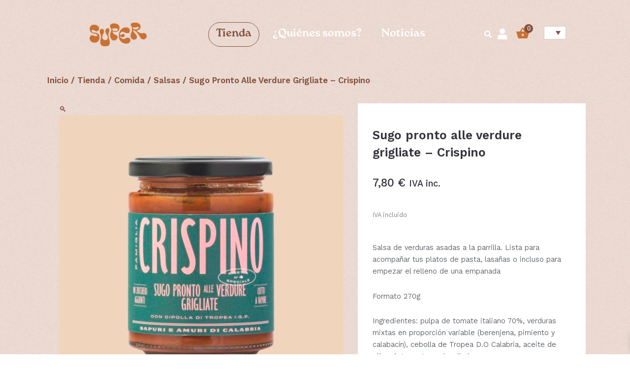

--- FILE ---
content_type: text/css; charset=utf-8
request_url: https://superbydot.com/wp-content/uploads/elementor/css/post-48.css?ver=1768795452
body_size: 1828
content:
.elementor-48 .elementor-element.elementor-element-452a716:not(.elementor-motion-effects-element-type-background), .elementor-48 .elementor-element.elementor-element-452a716 > .elementor-motion-effects-container > .elementor-motion-effects-layer{background-color:#CA7134;}.elementor-48 .elementor-element.elementor-element-452a716{transition:background 0.3s, border 0.3s, border-radius 0.3s, box-shadow 0.3s;padding:19px 19px 19px 19px;}.elementor-48 .elementor-element.elementor-element-452a716 > .elementor-background-overlay{transition:background 0.3s, border-radius 0.3s, opacity 0.3s;}.elementor-widget-image .widget-image-caption{color:var( --e-global-color-text );font-family:var( --e-global-typography-text-font-family ), Sans-serif;font-weight:var( --e-global-typography-text-font-weight );}.elementor-widget-heading .elementor-heading-title{font-family:var( --e-global-typography-primary-font-family ), Sans-serif;font-weight:var( --e-global-typography-primary-font-weight );color:var( --e-global-color-primary );}.elementor-48 .elementor-element.elementor-element-7181a32 .elementor-heading-title{font-family:"Roca Bold", Sans-serif;font-size:28px;font-weight:400;color:var( --e-global-color-62100c7 );}.elementor-widget-icon-list .elementor-icon-list-item:not(:last-child):after{border-color:var( --e-global-color-text );}.elementor-widget-icon-list .elementor-icon-list-icon i{color:var( --e-global-color-primary );}.elementor-widget-icon-list .elementor-icon-list-icon svg{fill:var( --e-global-color-primary );}.elementor-widget-icon-list .elementor-icon-list-item > .elementor-icon-list-text, .elementor-widget-icon-list .elementor-icon-list-item > a{font-family:var( --e-global-typography-text-font-family ), Sans-serif;font-weight:var( --e-global-typography-text-font-weight );}.elementor-widget-icon-list .elementor-icon-list-text{color:var( --e-global-color-secondary );}.elementor-48 .elementor-element.elementor-element-27db609 .elementor-icon-list-items:not(.elementor-inline-items) .elementor-icon-list-item:not(:last-child){padding-block-end:calc(0px/2);}.elementor-48 .elementor-element.elementor-element-27db609 .elementor-icon-list-items:not(.elementor-inline-items) .elementor-icon-list-item:not(:first-child){margin-block-start:calc(0px/2);}.elementor-48 .elementor-element.elementor-element-27db609 .elementor-icon-list-items.elementor-inline-items .elementor-icon-list-item{margin-inline:calc(0px/2);}.elementor-48 .elementor-element.elementor-element-27db609 .elementor-icon-list-items.elementor-inline-items{margin-inline:calc(-0px/2);}.elementor-48 .elementor-element.elementor-element-27db609 .elementor-icon-list-items.elementor-inline-items .elementor-icon-list-item:after{inset-inline-end:calc(-0px/2);}.elementor-48 .elementor-element.elementor-element-27db609 .elementor-icon-list-icon i{color:var( --e-global-color-62100c7 );transition:color 0.3s;}.elementor-48 .elementor-element.elementor-element-27db609 .elementor-icon-list-icon svg{fill:var( --e-global-color-62100c7 );transition:fill 0.3s;}.elementor-48 .elementor-element.elementor-element-27db609{--e-icon-list-icon-size:25px;--icon-vertical-offset:0px;}.elementor-48 .elementor-element.elementor-element-27db609 .elementor-icon-list-item > .elementor-icon-list-text, .elementor-48 .elementor-element.elementor-element-27db609 .elementor-icon-list-item > a{font-family:"Kantumruy Pro", Sans-serif;font-size:13px;font-weight:400;}.elementor-48 .elementor-element.elementor-element-27db609 .elementor-icon-list-text{color:#F0D5BD;transition:color 0.3s;}.elementor-48 .elementor-element.elementor-element-2a1f6c3 .elementor-heading-title{font-family:"Roca Bold", Sans-serif;font-size:28px;font-weight:400;color:var( --e-global-color-62100c7 );}.elementor-48 .elementor-element.elementor-element-b71033e{margin-top:0px;margin-bottom:0px;}.elementor-48 .elementor-element.elementor-element-0fa750f > .elementor-element-populated{margin:0px 0px 0px 0px;--e-column-margin-right:0px;--e-column-margin-left:0px;padding:0px 0px 0px 0px;}.elementor-48 .elementor-element.elementor-element-998590f > .elementor-widget-container{margin:0px 0px 0px 0px;}.elementor-48 .elementor-element.elementor-element-998590f .ekit_navsearch-button :is(i, svg){font-size:18px;}.elementor-48 .elementor-element.elementor-element-998590f .ekit_navsearch-button, .elementor-48 .elementor-element.elementor-element-998590f .ekit_search-button{color:var( --e-global-color-62100c7 );fill:var( --e-global-color-62100c7 );}.elementor-48 .elementor-element.elementor-element-998590f .ekit_navsearch-button:hover, .elementor-48 .elementor-element.elementor-element-998590f .ekit_search-button:hover{color:var( --e-global-color-7f3d52b );fill:var( --e-global-color-7f3d52b );}.elementor-48 .elementor-element.elementor-element-998590f .ekit_navsearch-button{padding:0px 0px 0px 0px;width:0px;height:0px;line-height:0px;text-align:left;}.ekit-popup-998590f .ekit_modal-searchPanel .ekit-search-group input:not([type=submit]), .ekit-popup-998590f button.mfp-close{border-color:var( --e-global-color-primary );}.ekit-popup-998590f .ekit_modal-searchPanel .ekit-search-group .ekit_search-button, .ekit-popup-998590f .ekit-promo-popup .mfp-close, .ekit-popup-998590f .ekit_search-field{color:var( --e-global-color-primary );}.ekit-popup-998590f .ekit_modal-searchPanel .ekit-search-group .ekit_search-field::-webkit-input-placeholder{color:var( --e-global-color-primary );}.ekit-popup-998590f .ekit_modal-searchPanel .ekit-search-group .ekit_search-field::-moz-placeholder{color:var( --e-global-color-primary );}.ekit-popup-998590f .ekit_modal-searchPanel .ekit-search-group .ekit_search-field:-ms-input-placeholder{color:var( --e-global-color-primary );}.ekit-popup-998590f .ekit_modal-searchPanel .ekit-search-group .ekit_search-field:-moz-placeholder{color:var( --e-global-color-primary );}.ekit-popup-998590f {background-color:#F4EAE0F5;}.ekit-popup-998590f.ekit-promo-popup .mfp-close:hover{color:var( --e-global-color-7f3d52b );border-color:var( --e-global-color-7f3d52b );background-color:var( --e-global-color-primary );}.elementor-widget-text-editor{font-family:var( --e-global-typography-text-font-family ), Sans-serif;font-weight:var( --e-global-typography-text-font-weight );color:var( --e-global-color-text );}.elementor-widget-text-editor.elementor-drop-cap-view-stacked .elementor-drop-cap{background-color:var( --e-global-color-primary );}.elementor-widget-text-editor.elementor-drop-cap-view-framed .elementor-drop-cap, .elementor-widget-text-editor.elementor-drop-cap-view-default .elementor-drop-cap{color:var( --e-global-color-primary );border-color:var( --e-global-color-primary );}.elementor-48 .elementor-element.elementor-element-b8c5019 > .elementor-widget-container{margin:-8px 0px -17px 0px;}.elementor-48 .elementor-element.elementor-element-b8c5019{font-family:"Kantumruy Pro", Sans-serif;font-size:13px;font-weight:400;color:var( --e-global-color-62100c7 );}.elementor-48 .elementor-element.elementor-element-ca37c15 > .elementor-widget-container{margin:-15px 0px 0px 0px;}.elementor-48 .elementor-element.elementor-element-ca37c15 .elementor-icon-list-items:not(.elementor-inline-items) .elementor-icon-list-item:not(:last-child){padding-block-end:calc(0px/2);}.elementor-48 .elementor-element.elementor-element-ca37c15 .elementor-icon-list-items:not(.elementor-inline-items) .elementor-icon-list-item:not(:first-child){margin-block-start:calc(0px/2);}.elementor-48 .elementor-element.elementor-element-ca37c15 .elementor-icon-list-items.elementor-inline-items .elementor-icon-list-item{margin-inline:calc(0px/2);}.elementor-48 .elementor-element.elementor-element-ca37c15 .elementor-icon-list-items.elementor-inline-items{margin-inline:calc(-0px/2);}.elementor-48 .elementor-element.elementor-element-ca37c15 .elementor-icon-list-items.elementor-inline-items .elementor-icon-list-item:after{inset-inline-end:calc(-0px/2);}.elementor-48 .elementor-element.elementor-element-ca37c15 .elementor-icon-list-icon i{color:var( --e-global-color-62100c7 );transition:color 0.3s;}.elementor-48 .elementor-element.elementor-element-ca37c15 .elementor-icon-list-icon svg{fill:var( --e-global-color-62100c7 );transition:fill 0.3s;}.elementor-48 .elementor-element.elementor-element-ca37c15{--e-icon-list-icon-size:25px;--icon-vertical-offset:0px;}.elementor-48 .elementor-element.elementor-element-ca37c15 .elementor-icon-list-item > .elementor-icon-list-text, .elementor-48 .elementor-element.elementor-element-ca37c15 .elementor-icon-list-item > a{font-family:"Kantumruy Pro", Sans-serif;font-size:13px;font-weight:400;}.elementor-48 .elementor-element.elementor-element-ca37c15 .elementor-icon-list-text{color:var( --e-global-color-62100c7 );transition:color 0.3s;}.elementor-widget-divider{--divider-color:var( --e-global-color-secondary );}.elementor-widget-divider .elementor-divider__text{color:var( --e-global-color-secondary );font-family:var( --e-global-typography-secondary-font-family ), Sans-serif;font-weight:var( --e-global-typography-secondary-font-weight );}.elementor-widget-divider.elementor-view-stacked .elementor-icon{background-color:var( --e-global-color-secondary );}.elementor-widget-divider.elementor-view-framed .elementor-icon, .elementor-widget-divider.elementor-view-default .elementor-icon{color:var( --e-global-color-secondary );border-color:var( --e-global-color-secondary );}.elementor-widget-divider.elementor-view-framed .elementor-icon, .elementor-widget-divider.elementor-view-default .elementor-icon svg{fill:var( --e-global-color-secondary );}.elementor-48 .elementor-element.elementor-element-b0006e7{--divider-border-style:solid;--divider-color:var( --e-global-color-62100c7 );--divider-border-width:1.1px;}.elementor-48 .elementor-element.elementor-element-b0006e7 > .elementor-widget-container{margin:-30px 0px 0px 0px;}.elementor-48 .elementor-element.elementor-element-b0006e7 .elementor-divider-separator{width:10%;}.elementor-48 .elementor-element.elementor-element-b0006e7 .elementor-divider{padding-block-start:15px;padding-block-end:15px;}.elementor-48 .elementor-element.elementor-element-202be41 > .elementor-widget-container{margin:-31px 0px 0px 0px;}.elementor-48 .elementor-element.elementor-element-202be41 .elementor-icon-list-items:not(.elementor-inline-items) .elementor-icon-list-item:not(:last-child){padding-block-end:calc(0px/2);}.elementor-48 .elementor-element.elementor-element-202be41 .elementor-icon-list-items:not(.elementor-inline-items) .elementor-icon-list-item:not(:first-child){margin-block-start:calc(0px/2);}.elementor-48 .elementor-element.elementor-element-202be41 .elementor-icon-list-items.elementor-inline-items .elementor-icon-list-item{margin-inline:calc(0px/2);}.elementor-48 .elementor-element.elementor-element-202be41 .elementor-icon-list-items.elementor-inline-items{margin-inline:calc(-0px/2);}.elementor-48 .elementor-element.elementor-element-202be41 .elementor-icon-list-items.elementor-inline-items .elementor-icon-list-item:after{inset-inline-end:calc(-0px/2);}.elementor-48 .elementor-element.elementor-element-202be41 .elementor-icon-list-icon i{color:var( --e-global-color-62100c7 );transition:color 0.3s;}.elementor-48 .elementor-element.elementor-element-202be41 .elementor-icon-list-icon svg{fill:var( --e-global-color-62100c7 );transition:fill 0.3s;}.elementor-48 .elementor-element.elementor-element-202be41{--e-icon-list-icon-size:25px;--icon-vertical-offset:0px;}.elementor-48 .elementor-element.elementor-element-202be41 .elementor-icon-list-item > .elementor-icon-list-text, .elementor-48 .elementor-element.elementor-element-202be41 .elementor-icon-list-item > a{font-family:"Kantumruy Pro", Sans-serif;font-size:13px;font-weight:400;}.elementor-48 .elementor-element.elementor-element-202be41 .elementor-icon-list-text{color:var( --e-global-color-62100c7 );transition:color 0.3s;}.elementor-48 .elementor-element.elementor-element-b53f6ee .elementor-heading-title{font-family:"Roca Bold", Sans-serif;font-size:28px;font-weight:400;color:var( --e-global-color-62100c7 );}.elementor-48 .elementor-element.elementor-element-1cf6b24 .ekit-form form input[type="submit"]{background-color:var( --e-global-color-62100c7 );font-family:"Roca Bold", Sans-serif;font-size:20px;font-weight:700;border-radius:30px 30px 30px 30px;color:var( --e-global-color-primary );}.elementor-48 .elementor-element.elementor-element-1cf6b24 .ekit-form form label{color:var( --e-global-color-62100c7 );}.elementor-48 .elementor-element.elementor-element-1cf6b24 .ekit-form form label span{color:#777777;}.elementor-48 .elementor-element.elementor-element-1cf6b24 .ekit-form form input:not([type="submit"]):not([type="checkbox"]):not([type="radio"]), .elementor-48 .elementor-element.elementor-element-1cf6b24 .ekit-form form select{width:100%;height:50px;color:var( --e-global-color-primary );}.elementor-48 .elementor-element.elementor-element-1cf6b24 .ekit-form form textarea{width:100%;height:176px;margin-bottom:6px;}.elementor-48 .elementor-element.elementor-element-1cf6b24 .ekit-form form .ekit-form-input, .elementor-48 .elementor-element.elementor-element-1cf6b24 .ekit-form form select, .elementor-48 .elementor-element.elementor-element-1cf6b24 .ekit-form form input{margin-bottom:6px;}.elementor-48 .elementor-element.elementor-element-1cf6b24 .wpcf7-form textarea{color:var( --e-global-color-primary );}.elementor-48 .elementor-element.elementor-element-1cf6b24 .ekit-wid-con .ekit-form form textarea{color:var( --e-global-color-primary );}.elementor-48 .elementor-element.elementor-element-1cf6b24 .ekit-form form input:not([type="submit"]):not([type="checkbox"]):not([type="radio"])::-webkit-input-placeholder{font-size:14px;color:#000000;}.elementor-48 .elementor-element.elementor-element-1cf6b24 .ekit-form form input:not([type="submit"]):not([type="checkbox"]):not([type="radio"])::-moz-placeholder{font-size:14px;color:#000000;}.elementor-48 .elementor-element.elementor-element-1cf6b24 .ekit-form form input:not([type="submit"]):not([type="checkbox"]):not([type="radio"]):-ms-input-placeholder{font-size:14px;color:#000000;}.elementor-48 .elementor-element.elementor-element-1cf6b24 .ekit-form form input:not([type="submit"]):not([type="checkbox"]):not([type="radio"]):-moz-placeholder{font-size:14px;color:#000000;}.elementor-48 .elementor-element.elementor-element-1cf6b24 .ekit-form form textarea::-webkit-input-placeholder{font-size:14px;color:#000000;}.elementor-48 .elementor-element.elementor-element-1cf6b24 .ekit-form form textarea::-moz-placeholder{font-size:14px;color:#000000;}.elementor-48 .elementor-element.elementor-element-1cf6b24 .ekit-form form textarea:-ms-input-placeholder{font-size:14px;color:#000000;}.elementor-48 .elementor-element.elementor-element-1cf6b24 .ekit-form form textarea:-moz-placeholder{font-size:14px;color:#000000;}.elementor-48 .elementor-element.elementor-element-1cf6b24 .ekit-form form > p{text-align:left;}.elementor-48 .elementor-element.elementor-element-1cf6b24 .ekit-form form input[type="submit"]:hover{color:#ffffff;}.elementor-48 .elementor-element.elementor-element-b38f225:not(.elementor-motion-effects-element-type-background), .elementor-48 .elementor-element.elementor-element-b38f225 > .elementor-motion-effects-container > .elementor-motion-effects-layer{background-color:#CA7134;}.elementor-48 .elementor-element.elementor-element-b38f225{transition:background 0.3s, border 0.3s, border-radius 0.3s, box-shadow 0.3s;margin-top:-33px;margin-bottom:0px;}.elementor-48 .elementor-element.elementor-element-b38f225 > .elementor-background-overlay{transition:background 0.3s, border-radius 0.3s, opacity 0.3s;}.elementor-48 .elementor-element.elementor-element-12bd55c > .elementor-element-populated{padding:0px 0px 0px 60px;}.elementor-48 .elementor-element.elementor-element-a9f75e6{font-family:"Kantumruy Pro", Sans-serif;font-size:13px;font-weight:400;color:var( --e-global-color-62100c7 );}@media(max-width:767px){.elementor-48 .elementor-element.elementor-element-482c7c2{width:100%;}.elementor-48 .elementor-element.elementor-element-998590f > .elementor-widget-container{margin:-2px 0px 0px 0px;padding:0px 0px 0px -57px;}.elementor-48 .elementor-element.elementor-element-f96134a{width:100%;}.elementor-48 .elementor-element.elementor-element-12bd55c{width:100%;}.elementor-48 .elementor-element.elementor-element-12bd55c > .elementor-element-populated{padding:0px 0px 0px 0px;}.elementor-48 .elementor-element.elementor-element-adcf8fc{width:100%;}}@media(min-width:768px){.elementor-48 .elementor-element.elementor-element-482c7c2{width:19.649%;}.elementor-48 .elementor-element.elementor-element-0fa750f{width:10%;}.elementor-48 .elementor-element.elementor-element-7aa3b0e{width:89.996%;}.elementor-48 .elementor-element.elementor-element-f96134a{width:30.351%;}.elementor-48 .elementor-element.elementor-element-12bd55c{width:37.5%;}.elementor-48 .elementor-element.elementor-element-adcf8fc{width:62.5%;}}/* Start custom CSS for elementskit-contact-form7, class: .elementor-element-1cf6b24 */.ekit-form .wpcf7 form{
    
}/* End custom CSS */
/* Start Custom Fonts CSS */@font-face {
	font-family: 'Roca Bold';
	font-style: normal;
	font-weight: normal;
	font-display: auto;
	src: url('https://superbydot.com/wp-content/uploads/2023/06/font.woff2') format('woff2'),
		url('https://superbydot.com/wp-content/uploads/2023/06/font.woff') format('woff');
}
/* End Custom Fonts CSS */
/* Start Custom Fonts CSS */@font-face {
	font-family: 'Kantumruy Pro';
	font-style: normal;
	font-weight: normal;
	font-display: auto;
	src: url('https://superbydot.com/wp-content/uploads/2023/04/KantumruyPro-VariableFont_wght.ttf') format('truetype');
}
/* End Custom Fonts CSS */

--- FILE ---
content_type: text/css; charset=utf-8
request_url: https://superbydot.com/wp-content/uploads/elementor/css/post-5.css?ver=1768795452
body_size: 394
content:
.elementor-kit-5{--e-global-color-primary:#CA7134;--e-global-color-secondary:#54595F;--e-global-color-text:#7A7A7A;--e-global-color-accent:#35333C;--e-global-color-7f3d52b:#85513E;--e-global-color-62100c7:#F0D5BD;--e-global-typography-primary-font-family:"Roboto";--e-global-typography-primary-font-weight:600;--e-global-typography-secondary-font-family:"Roboto Slab";--e-global-typography-secondary-font-weight:400;--e-global-typography-text-font-family:"Roboto";--e-global-typography-text-font-weight:400;--e-global-typography-accent-font-family:"Roboto";--e-global-typography-accent-font-weight:500;background-image:url("https://superbydot.com/wp-content/uploads/2022/11/Grainy_fondo2-1.png");background-position:center center;background-repeat:repeat;background-size:auto;}.elementor-kit-5 e-page-transition{background-color:#FFBC7D;}.elementor-kit-5 a{color:var( --e-global-color-7f3d52b );}.elementor-kit-5 h1{color:#85513E;font-family:"Roca Bold", Sans-serif;}.elementor-section.elementor-section-boxed > .elementor-container{max-width:1140px;}.e-con{--container-max-width:1140px;}.elementor-widget:not(:last-child){margin-block-end:20px;}.elementor-element{--widgets-spacing:20px 20px;--widgets-spacing-row:20px;--widgets-spacing-column:20px;}{}h1.entry-title{display:var(--page-title-display);}@media(max-width:1024px){.elementor-section.elementor-section-boxed > .elementor-container{max-width:1024px;}.e-con{--container-max-width:1024px;}}@media(max-width:767px){.elementor-section.elementor-section-boxed > .elementor-container{max-width:767px;}.e-con{--container-max-width:767px;}}

--- FILE ---
content_type: text/css; charset=utf-8
request_url: https://superbydot.com/wp-content/uploads/elementor/css/post-8999.css?ver=1768795452
body_size: 4366
content:
.elementor-8999 .elementor-element.elementor-element-e76caa8:not(.elementor-motion-effects-element-type-background), .elementor-8999 .elementor-element.elementor-element-e76caa8 > .elementor-motion-effects-container > .elementor-motion-effects-layer{background-color:var( --e-global-color-primary );}.she-header-transparent-yes{position:absolute;}.elementor-8999 .elementor-element.elementor-element-e76caa8.she-header .elementor-widget-theme-site-logo,
				.elementor-8999 .elementor-element.elementor-element-e76caa8.she-header .elementor-widget-image,
				.elementor-8999 .elementor-element.elementor-element-e76caa8.she-header .logo{-webkit-filter:brightness(0) invert(1);filter:brightness(0) invert(1);}.elementor-8999 .elementor-element.elementor-element-e76caa8.she-header .elementor-widget-n-menu .elementor-widget-image, 
				.elementor-8999 .elementor-element.elementor-element-e76caa8.she-header .not-logo{-webkit-filter:none;filter:none;}.elementor-8999 .elementor-element.elementor-element-e76caa8 > .elementor-container{min-height:140px;}.elementor-8999 .elementor-element.elementor-element-e76caa8 > .elementor-background-overlay{opacity:0.12;transition:background 0.3s, border-radius 0.3s, opacity 0.3s;}.elementor-8999 .elementor-element.elementor-element-e76caa8{transition:background 0.3s, border 0.3s, border-radius 0.3s, box-shadow 0.3s;padding:0% 8% 0% 8%;}.elementor-widget-image .widget-image-caption{color:var( --e-global-color-text );font-family:var( --e-global-typography-text-font-family ), Sans-serif;font-weight:var( --e-global-typography-text-font-weight );}.elementor-8999 .elementor-element.elementor-element-bde4b9c > .elementor-widget-container{margin:0px 70px 0px 70px;}.elementor-8999 .elementor-element.elementor-element-085c2db .elementskit-menu-hamburger:hover{background-color:#FFFFFF00;border-style:solid;border-color:var( --e-global-color-7f3d52b );}.elementor-8999 .elementor-element.elementor-element-085c2db .elementskit-menu-close:hover{background-color:#F0D5BD00;border-style:solid;border-color:var( --e-global-color-7f3d52b );color:var( --e-global-color-7f3d52b );}.elementor-8999 .elementor-element.elementor-element-085c2db .elementskit-menu-container{height:50px;border-radius:0px 0px 0px 0px;}.elementor-8999 .elementor-element.elementor-element-085c2db .elementskit-navbar-nav > li > a{font-family:"Roca Bold", Sans-serif;font-size:18px;font-weight:400;color:var( --e-global-color-astglobalcolor5 );padding:0px 15px 0px 15px;}.elementor-8999 .elementor-element.elementor-element-085c2db .elementskit-navbar-nav > li > a:hover{color:#85513E;}.elementor-8999 .elementor-element.elementor-element-085c2db .elementskit-navbar-nav > li > a:focus{color:#85513E;}.elementor-8999 .elementor-element.elementor-element-085c2db .elementskit-navbar-nav > li > a:active{color:#85513E;}.elementor-8999 .elementor-element.elementor-element-085c2db .elementskit-navbar-nav > li:hover > a{color:#85513E;border-style:solid;border-width:1px 1px 1px 1px;border-radius:30px 30px 30px 30px;}.elementor-8999 .elementor-element.elementor-element-085c2db .elementskit-navbar-nav > li:hover > a .elementskit-submenu-indicator{color:#85513E;}.elementor-8999 .elementor-element.elementor-element-085c2db .elementskit-navbar-nav > li > a:hover .elementskit-submenu-indicator{color:#85513E;}.elementor-8999 .elementor-element.elementor-element-085c2db .elementskit-navbar-nav > li > a:focus .elementskit-submenu-indicator{color:#85513E;}.elementor-8999 .elementor-element.elementor-element-085c2db .elementskit-navbar-nav > li > a:active .elementskit-submenu-indicator{color:#85513E;}.elementor-8999 .elementor-element.elementor-element-085c2db .elementskit-navbar-nav > li.current-menu-item > a{color:var( --e-global-color-7f3d52b );border-style:solid;border-width:1px 1px 1px 1px;border-radius:30px 30px 30px 30px;}.elementor-8999 .elementor-element.elementor-element-085c2db .elementskit-navbar-nav > li.current-menu-ancestor > a{color:var( --e-global-color-7f3d52b );}.elementor-8999 .elementor-element.elementor-element-085c2db .elementskit-navbar-nav > li.current-menu-ancestor > a .elementskit-submenu-indicator{color:var( --e-global-color-7f3d52b );}.elementor-8999 .elementor-element.elementor-element-085c2db .elementskit-navbar-nav > li{margin:0px 10px 0px 0px;}.elementor-8999 .elementor-element.elementor-element-085c2db .elementskit-navbar-nav > li > a .elementskit-submenu-indicator{color:#101010;fill:#101010;}.elementor-8999 .elementor-element.elementor-element-085c2db .elementskit-navbar-nav > li > a .ekit-submenu-indicator-icon{color:#101010;fill:#101010;}.elementor-8999 .elementor-element.elementor-element-085c2db .elementskit-navbar-nav .elementskit-submenu-panel > li > a{padding:15px 15px 15px 15px;color:#000000;}.elementor-8999 .elementor-element.elementor-element-085c2db .elementskit-navbar-nav .elementskit-submenu-panel > li > a:hover{color:#707070;}.elementor-8999 .elementor-element.elementor-element-085c2db .elementskit-navbar-nav .elementskit-submenu-panel > li > a:focus{color:#707070;}.elementor-8999 .elementor-element.elementor-element-085c2db .elementskit-navbar-nav .elementskit-submenu-panel > li > a:active{color:#707070;}.elementor-8999 .elementor-element.elementor-element-085c2db .elementskit-navbar-nav .elementskit-submenu-panel > li:hover > a{color:#707070;}.elementor-8999 .elementor-element.elementor-element-085c2db .elementskit-navbar-nav .elementskit-submenu-panel > li.current-menu-item > a{color:#707070 !important;}.elementor-8999 .elementor-element.elementor-element-085c2db .elementskit-submenu-panel{padding:15px 0px 15px 0px;}.elementor-8999 .elementor-element.elementor-element-085c2db .elementskit-navbar-nav .elementskit-submenu-panel{border-radius:0px 0px 0px 0px;min-width:220px;}.elementor-8999 .elementor-element.elementor-element-085c2db .elementskit-menu-hamburger{float:right;border-style:solid;border-color:var( --e-global-color-7f3d52b );}.elementor-8999 .elementor-element.elementor-element-085c2db .elementskit-menu-hamburger .elementskit-menu-hamburger-icon{background-color:var( --e-global-color-astglobalcolor0 );}.elementor-8999 .elementor-element.elementor-element-085c2db .elementskit-menu-hamburger > .ekit-menu-icon{color:var( --e-global-color-astglobalcolor0 );}.elementor-8999 .elementor-element.elementor-element-085c2db .elementskit-menu-hamburger:hover .elementskit-menu-hamburger-icon{background-color:var( --e-global-color-7f3d52b );}.elementor-8999 .elementor-element.elementor-element-085c2db .elementskit-menu-hamburger:hover > .ekit-menu-icon{color:var( --e-global-color-7f3d52b );}.elementor-8999 .elementor-element.elementor-element-085c2db .elementskit-menu-close{border-style:solid;border-color:var( --e-global-color-7f3d52b );color:var( --e-global-color-astglobalcolor0 );}.elementor-8999 .elementor-element.elementor-element-9827fff > .elementor-element-populated{margin:23px 0px 0px 0px;--e-column-margin-right:0px;--e-column-margin-left:0px;}.elementor-8999 .elementor-element.elementor-element-30656d4{margin-top:-13px;margin-bottom:0px;}.elementor-8999 .elementor-element.elementor-element-d8c4737 > .elementor-widget-container{margin:0px 0px 0px 0px;}.elementor-8999 .elementor-element.elementor-element-d8c4737 .ekit_navsearch-button :is(i, svg){font-size:22px;}.elementor-8999 .elementor-element.elementor-element-d8c4737 .ekit_navsearch-button, .elementor-8999 .elementor-element.elementor-element-d8c4737 .ekit_search-button{color:var( --e-global-color-astglobalcolor5 );fill:var( --e-global-color-astglobalcolor5 );}.elementor-8999 .elementor-element.elementor-element-d8c4737 .ekit_navsearch-button:hover, .elementor-8999 .elementor-element.elementor-element-d8c4737 .ekit_search-button:hover{color:var( --e-global-color-7f3d52b );fill:var( --e-global-color-7f3d52b );}.elementor-8999 .elementor-element.elementor-element-d8c4737 .ekit_navsearch-button{margin:5px 5px 5px 5px;padding:0px 0px 0px 0px;width:40px;height:40px;line-height:40px;text-align:right;}.ekit-popup-d8c4737 .ekit_modal-searchPanel .ekit-search-group input:not([type=submit]), .ekit-popup-d8c4737 button.mfp-close{border-color:var( --e-global-color-primary );}.ekit-popup-d8c4737 .ekit_modal-searchPanel .ekit-search-group .ekit_search-button, .ekit-popup-d8c4737 .ekit-promo-popup .mfp-close, .ekit-popup-d8c4737 .ekit_search-field{color:var( --e-global-color-primary );}.ekit-popup-d8c4737 .ekit_modal-searchPanel .ekit-search-group .ekit_search-field::-webkit-input-placeholder{color:var( --e-global-color-primary );}.ekit-popup-d8c4737 .ekit_modal-searchPanel .ekit-search-group .ekit_search-field::-moz-placeholder{color:var( --e-global-color-primary );}.ekit-popup-d8c4737 .ekit_modal-searchPanel .ekit-search-group .ekit_search-field:-ms-input-placeholder{color:var( --e-global-color-primary );}.ekit-popup-d8c4737 .ekit_modal-searchPanel .ekit-search-group .ekit_search-field:-moz-placeholder{color:var( --e-global-color-primary );}.ekit-popup-d8c4737 {background-color:#F4EAE0F5;}.ekit-popup-d8c4737.ekit-promo-popup .mfp-close:hover{color:var( --e-global-color-7f3d52b );border-color:var( --e-global-color-7f3d52b );background-color:var( --e-global-color-primary );}.elementor-widget-icon.elementor-view-stacked .elementor-icon{background-color:var( --e-global-color-primary );}.elementor-widget-icon.elementor-view-framed .elementor-icon, .elementor-widget-icon.elementor-view-default .elementor-icon{color:var( --e-global-color-primary );border-color:var( --e-global-color-primary );}.elementor-widget-icon.elementor-view-framed .elementor-icon, .elementor-widget-icon.elementor-view-default .elementor-icon svg{fill:var( --e-global-color-primary );}.elementor-8999 .elementor-element.elementor-element-0899055 > .elementor-widget-container{margin:13px 0px 0px 0px;}.elementor-8999 .elementor-element.elementor-element-0899055 .elementor-icon-wrapper{text-align:right;}.elementor-8999 .elementor-element.elementor-element-0899055.elementor-view-stacked .elementor-icon{background-color:var( --e-global-color-astglobalcolor5 );}.elementor-8999 .elementor-element.elementor-element-0899055.elementor-view-framed .elementor-icon, .elementor-8999 .elementor-element.elementor-element-0899055.elementor-view-default .elementor-icon{color:var( --e-global-color-astglobalcolor5 );border-color:var( --e-global-color-astglobalcolor5 );}.elementor-8999 .elementor-element.elementor-element-0899055.elementor-view-framed .elementor-icon, .elementor-8999 .elementor-element.elementor-element-0899055.elementor-view-default .elementor-icon svg{fill:var( --e-global-color-astglobalcolor5 );}.elementor-8999 .elementor-element.elementor-element-0899055.elementor-view-stacked .elementor-icon:hover{background-color:var( --e-global-color-7f3d52b );}.elementor-8999 .elementor-element.elementor-element-0899055.elementor-view-framed .elementor-icon:hover, .elementor-8999 .elementor-element.elementor-element-0899055.elementor-view-default .elementor-icon:hover{color:var( --e-global-color-7f3d52b );border-color:var( --e-global-color-7f3d52b );}.elementor-8999 .elementor-element.elementor-element-0899055.elementor-view-framed .elementor-icon:hover, .elementor-8999 .elementor-element.elementor-element-0899055.elementor-view-default .elementor-icon:hover svg{fill:var( --e-global-color-7f3d52b );}.elementor-8999 .elementor-element.elementor-element-0899055 .elementor-icon{font-size:22px;}.elementor-8999 .elementor-element.elementor-element-0899055 .elementor-icon svg{height:22px;}.elementor-widget-text-editor{font-family:var( --e-global-typography-text-font-family ), Sans-serif;font-weight:var( --e-global-typography-text-font-weight );color:var( --e-global-color-text );}.elementor-widget-text-editor.elementor-drop-cap-view-stacked .elementor-drop-cap{background-color:var( --e-global-color-primary );}.elementor-widget-text-editor.elementor-drop-cap-view-framed .elementor-drop-cap, .elementor-widget-text-editor.elementor-drop-cap-view-default .elementor-drop-cap{color:var( --e-global-color-primary );border-color:var( --e-global-color-primary );}.elementor-8999 .elementor-element.elementor-element-4afe8ad > .elementor-widget-container{margin:8px 0px 0px 0px;}.elementor-8999 .elementor-element.elementor-element-4afe8ad{color:var( --e-global-color-astglobalcolor5 );}.elementor-widget-woocommerce-menu-cart .elementor-menu-cart__toggle .elementor-button{font-family:var( --e-global-typography-primary-font-family ), Sans-serif;font-weight:var( --e-global-typography-primary-font-weight );}.elementor-widget-woocommerce-menu-cart .elementor-menu-cart__product-name a{font-family:var( --e-global-typography-primary-font-family ), Sans-serif;font-weight:var( --e-global-typography-primary-font-weight );}.elementor-widget-woocommerce-menu-cart .elementor-menu-cart__product-price{font-family:var( --e-global-typography-primary-font-family ), Sans-serif;font-weight:var( --e-global-typography-primary-font-weight );}.elementor-widget-woocommerce-menu-cart .elementor-menu-cart__footer-buttons .elementor-button{font-family:var( --e-global-typography-primary-font-family ), Sans-serif;font-weight:var( --e-global-typography-primary-font-weight );}.elementor-widget-woocommerce-menu-cart .elementor-menu-cart__footer-buttons a.elementor-button--view-cart{font-family:var( --e-global-typography-primary-font-family ), Sans-serif;font-weight:var( --e-global-typography-primary-font-weight );}.elementor-widget-woocommerce-menu-cart .elementor-menu-cart__footer-buttons a.elementor-button--checkout{font-family:var( --e-global-typography-primary-font-family ), Sans-serif;font-weight:var( --e-global-typography-primary-font-weight );}.elementor-widget-woocommerce-menu-cart .woocommerce-mini-cart__empty-message{font-family:var( --e-global-typography-primary-font-family ), Sans-serif;font-weight:var( --e-global-typography-primary-font-weight );}.elementor-8999 .elementor-element.elementor-element-aac9059 .elementor-menu-cart__close-button, .elementor-8999 .elementor-element.elementor-element-aac9059 .elementor-menu-cart__close-button-custom{margin-left:auto;}.elementor-8999 .elementor-element.elementor-element-aac9059{--side-cart-alignment-transform:translateX(100%);--side-cart-alignment-left:auto;--side-cart-alignment-right:0;--divider-style:solid;--subtotal-divider-style:solid;--cart-buttons-position-margin:auto;--elementor-remove-from-cart-button:none;--remove-from-cart-button:block;--toggle-button-icon-color:var( --e-global-color-primary );--toggle-button-icon-hover-color:var( --e-global-color-7f3d52b );--toggle-button-border-width:0px;--toggle-icon-size:25px;--items-indicator-text-color:var( --e-global-color-astglobalcolor5 );--items-indicator-background-color:var( --e-global-color-7f3d52b );--cart-border-style:none;--cart-border-radius:10px 10px 10px 10px;--cart-padding:15px 20px 20px 10px;--cart-close-button-color:var( --e-global-color-7f3d52b );--cart-close-button-hover-color:var( --e-global-color-astglobalcolor0 );--remove-item-button-color:var( --e-global-color-7f3d52b );--remove-item-button-hover-color:var( --e-global-color-astglobalcolor0 );--menu-cart-subtotal-color:var( --e-global-color-primary );--menu-cart-subtotal-text-align:center;--divider-width:1px;--subtotal-divider-top-width:1px;--subtotal-divider-right-width:1px;--subtotal-divider-bottom-width:1px;--subtotal-divider-left-width:1px;--cart-footer-layout:1fr 1fr;--products-max-height-sidecart:calc(100vh - 240px);--products-max-height-minicart:calc(100vh - 385px);}.elementor-8999 .elementor-element.elementor-element-aac9059 .elementor-menu-cart__subtotal{font-family:"Kantumruy Pro", Sans-serif;font-size:24px;}.elementor-8999 .elementor-element.elementor-element-aac9059 .widget_shopping_cart_content{--subtotal-divider-left-width:0;--subtotal-divider-right-width:0;--subtotal-divider-color:var( --e-global-color-astglobalcolor0 );}.elementor-8999 .elementor-element.elementor-element-aac9059 .elementor-menu-cart__product-name a{font-family:"Kantumruy Pro", Sans-serif;font-weight:600;line-height:1px;}.elementor-8999 .elementor-element.elementor-element-aac9059 .elementor-menu-cart__product-price{font-family:"Kantumruy Pro", Sans-serif;font-weight:600;}.elementor-8999 .elementor-element.elementor-element-aac9059 .elementor-menu-cart__product-price .product-quantity{font-family:"Kantumruy Pro", Sans-serif;}.elementor-8999 .elementor-element.elementor-element-aac9059 .elementor-menu-cart__footer-buttons a.elementor-button--view-cart{font-family:"Dela Gothic One", Sans-serif;font-weight:500;letter-spacing:1.6px;}.elementor-8999 .elementor-element.elementor-element-aac9059 .elementor-menu-cart__footer-buttons a.elementor-button--checkout{font-family:"Dela Gothic One", Sans-serif;font-weight:500;letter-spacing:1.6px;}.elementor-8999 .elementor-element.elementor-element-41bfc7f > .elementor-widget-container{margin:8px 0px 0px 0px;}.elementor-8999 .elementor-element.elementor-element-41bfc7f{color:var( --e-global-color-astglobalcolor5 );}.elementor-8999 .elementor-element.elementor-element-2c07954:not(.elementor-motion-effects-element-type-background), .elementor-8999 .elementor-element.elementor-element-2c07954 > .elementor-motion-effects-container > .elementor-motion-effects-layer{background-color:#CA713400;}.elementor-8999 .elementor-element.elementor-element-2c07954 > .elementor-container{min-height:140px;}.elementor-8999 .elementor-element.elementor-element-2c07954 > .elementor-background-overlay{opacity:0.12;transition:background 0.3s, border-radius 0.3s, opacity 0.3s;}.elementor-8999 .elementor-element.elementor-element-2c07954{transition:background 0.3s, border 0.3s, border-radius 0.3s, box-shadow 0.3s;padding:0% 0% 0% 0%;}.elementor-8999 .elementor-element.elementor-element-a4f2ba4 > .elementor-widget-container{margin:0px 70px 0px 70px;}.elementor-8999 .elementor-element.elementor-element-0d33bc6 .elementskit-menu-hamburger:hover{background-color:#FFFFFF00;border-style:solid;border-color:var( --e-global-color-7f3d52b );}.elementor-8999 .elementor-element.elementor-element-0d33bc6 .elementskit-menu-close:hover{background-color:#F0D5BD00;border-style:solid;border-color:var( --e-global-color-7f3d52b );color:var( --e-global-color-7f3d52b );}.elementor-8999 .elementor-element.elementor-element-0d33bc6 .elementskit-menu-container{height:50px;border-radius:0px 0px 0px 0px;}.elementor-8999 .elementor-element.elementor-element-0d33bc6 .elementskit-navbar-nav > li > a{font-family:"Roca Bold", Sans-serif;font-size:15px;font-weight:400;color:var( --e-global-color-astglobalcolor5 );padding:0px 15px 0px 15px;}.elementor-8999 .elementor-element.elementor-element-0d33bc6 .elementskit-navbar-nav > li > a:hover{color:#85513E;}.elementor-8999 .elementor-element.elementor-element-0d33bc6 .elementskit-navbar-nav > li > a:focus{color:#85513E;}.elementor-8999 .elementor-element.elementor-element-0d33bc6 .elementskit-navbar-nav > li > a:active{color:#85513E;}.elementor-8999 .elementor-element.elementor-element-0d33bc6 .elementskit-navbar-nav > li:hover > a{color:#85513E;border-style:solid;border-width:1px 1px 1px 1px;border-radius:30px 30px 30px 30px;}.elementor-8999 .elementor-element.elementor-element-0d33bc6 .elementskit-navbar-nav > li:hover > a .elementskit-submenu-indicator{color:#85513E;}.elementor-8999 .elementor-element.elementor-element-0d33bc6 .elementskit-navbar-nav > li > a:hover .elementskit-submenu-indicator{color:#85513E;}.elementor-8999 .elementor-element.elementor-element-0d33bc6 .elementskit-navbar-nav > li > a:focus .elementskit-submenu-indicator{color:#85513E;}.elementor-8999 .elementor-element.elementor-element-0d33bc6 .elementskit-navbar-nav > li > a:active .elementskit-submenu-indicator{color:#85513E;}.elementor-8999 .elementor-element.elementor-element-0d33bc6 .elementskit-navbar-nav > li.current-menu-item > a{color:var( --e-global-color-7f3d52b );border-style:solid;border-width:1px 1px 1px 1px;border-radius:30px 30px 30px 30px;}.elementor-8999 .elementor-element.elementor-element-0d33bc6 .elementskit-navbar-nav > li.current-menu-ancestor > a{color:var( --e-global-color-7f3d52b );}.elementor-8999 .elementor-element.elementor-element-0d33bc6 .elementskit-navbar-nav > li.current-menu-ancestor > a .elementskit-submenu-indicator{color:var( --e-global-color-7f3d52b );}.elementor-8999 .elementor-element.elementor-element-0d33bc6 .elementskit-navbar-nav > li{margin:0px 10px 0px 0px;}.elementor-8999 .elementor-element.elementor-element-0d33bc6 .elementskit-navbar-nav > li > a .elementskit-submenu-indicator{color:#101010;fill:#101010;}.elementor-8999 .elementor-element.elementor-element-0d33bc6 .elementskit-navbar-nav > li > a .ekit-submenu-indicator-icon{color:#101010;fill:#101010;}.elementor-8999 .elementor-element.elementor-element-0d33bc6 .elementskit-navbar-nav .elementskit-submenu-panel > li > a{padding:15px 15px 15px 15px;color:#000000;}.elementor-8999 .elementor-element.elementor-element-0d33bc6 .elementskit-navbar-nav .elementskit-submenu-panel > li > a:hover{color:#707070;}.elementor-8999 .elementor-element.elementor-element-0d33bc6 .elementskit-navbar-nav .elementskit-submenu-panel > li > a:focus{color:#707070;}.elementor-8999 .elementor-element.elementor-element-0d33bc6 .elementskit-navbar-nav .elementskit-submenu-panel > li > a:active{color:#707070;}.elementor-8999 .elementor-element.elementor-element-0d33bc6 .elementskit-navbar-nav .elementskit-submenu-panel > li:hover > a{color:#707070;}.elementor-8999 .elementor-element.elementor-element-0d33bc6 .elementskit-navbar-nav .elementskit-submenu-panel > li.current-menu-item > a{color:#707070 !important;}.elementor-8999 .elementor-element.elementor-element-0d33bc6 .elementskit-submenu-panel{padding:15px 0px 15px 0px;}.elementor-8999 .elementor-element.elementor-element-0d33bc6 .elementskit-navbar-nav .elementskit-submenu-panel{border-radius:0px 0px 0px 0px;min-width:220px;}.elementor-8999 .elementor-element.elementor-element-0d33bc6 .elementskit-menu-hamburger{float:right;border-style:solid;border-color:var( --e-global-color-7f3d52b );}.elementor-8999 .elementor-element.elementor-element-0d33bc6 .elementskit-menu-hamburger .elementskit-menu-hamburger-icon{background-color:var( --e-global-color-astglobalcolor0 );}.elementor-8999 .elementor-element.elementor-element-0d33bc6 .elementskit-menu-hamburger > .ekit-menu-icon{color:var( --e-global-color-astglobalcolor0 );}.elementor-8999 .elementor-element.elementor-element-0d33bc6 .elementskit-menu-hamburger:hover .elementskit-menu-hamburger-icon{background-color:var( --e-global-color-7f3d52b );}.elementor-8999 .elementor-element.elementor-element-0d33bc6 .elementskit-menu-hamburger:hover > .ekit-menu-icon{color:var( --e-global-color-7f3d52b );}.elementor-8999 .elementor-element.elementor-element-0d33bc6 .elementskit-menu-close{font-family:"Kantumruy Pro", Sans-serif;font-weight:800;border-style:solid;border-color:var( --e-global-color-7f3d52b );color:var( --e-global-color-astglobalcolor0 );}.elementor-8999 .elementor-element.elementor-element-450103a > .elementor-element-populated{margin:16px 0px 0px 0px;--e-column-margin-right:0px;--e-column-margin-left:0px;}.elementor-8999 .elementor-element.elementor-element-7857a46{margin-top:-13px;margin-bottom:0px;}.elementor-8999 .elementor-element.elementor-element-9eb3bee > .elementor-widget-container{margin:-2px 0px 0px 0px;}.elementor-8999 .elementor-element.elementor-element-9eb3bee .ekit_navsearch-button :is(i, svg){font-size:22px;}.elementor-8999 .elementor-element.elementor-element-9eb3bee .ekit_navsearch-button, .elementor-8999 .elementor-element.elementor-element-9eb3bee .ekit_search-button{color:var( --e-global-color-primary );fill:var( --e-global-color-primary );}.elementor-8999 .elementor-element.elementor-element-9eb3bee .ekit_navsearch-button:hover, .elementor-8999 .elementor-element.elementor-element-9eb3bee .ekit_search-button:hover{color:var( --e-global-color-7f3d52b );fill:var( --e-global-color-7f3d52b );}.elementor-8999 .elementor-element.elementor-element-9eb3bee .ekit_navsearch-button{margin:5px 5px 5px 5px;padding:0px 0px 0px 0px;width:40px;height:40px;line-height:40px;text-align:right;}.ekit-popup-9eb3bee .ekit_modal-searchPanel .ekit-search-group input:not([type=submit]), .ekit-popup-9eb3bee button.mfp-close{border-color:var( --e-global-color-primary );}.ekit-popup-9eb3bee .ekit_modal-searchPanel .ekit-search-group .ekit_search-button, .ekit-popup-9eb3bee .ekit-promo-popup .mfp-close, .ekit-popup-9eb3bee .ekit_search-field{color:var( --e-global-color-primary );}.ekit-popup-9eb3bee .ekit_modal-searchPanel .ekit-search-group .ekit_search-field::-webkit-input-placeholder{color:var( --e-global-color-primary );}.ekit-popup-9eb3bee .ekit_modal-searchPanel .ekit-search-group .ekit_search-field::-moz-placeholder{color:var( --e-global-color-primary );}.ekit-popup-9eb3bee .ekit_modal-searchPanel .ekit-search-group .ekit_search-field:-ms-input-placeholder{color:var( --e-global-color-primary );}.ekit-popup-9eb3bee .ekit_modal-searchPanel .ekit-search-group .ekit_search-field:-moz-placeholder{color:var( --e-global-color-primary );}.ekit-popup-9eb3bee {background-color:#F4EAE0F5;}.ekit-popup-9eb3bee.ekit-promo-popup .mfp-close:hover{color:var( --e-global-color-7f3d52b );border-color:var( --e-global-color-7f3d52b );background-color:var( --e-global-color-primary );}.elementor-8999 .elementor-element.elementor-element-0441444 > .elementor-widget-container{margin:12px 0px 0px 0px;}.elementor-8999 .elementor-element.elementor-element-0441444 .elementor-icon-wrapper{text-align:right;}.elementor-8999 .elementor-element.elementor-element-0441444.elementor-view-stacked .elementor-icon{background-color:var( --e-global-color-primary );}.elementor-8999 .elementor-element.elementor-element-0441444.elementor-view-framed .elementor-icon, .elementor-8999 .elementor-element.elementor-element-0441444.elementor-view-default .elementor-icon{color:var( --e-global-color-primary );border-color:var( --e-global-color-primary );}.elementor-8999 .elementor-element.elementor-element-0441444.elementor-view-framed .elementor-icon, .elementor-8999 .elementor-element.elementor-element-0441444.elementor-view-default .elementor-icon svg{fill:var( --e-global-color-primary );}.elementor-8999 .elementor-element.elementor-element-0441444.elementor-view-stacked .elementor-icon:hover{background-color:var( --e-global-color-7f3d52b );}.elementor-8999 .elementor-element.elementor-element-0441444.elementor-view-framed .elementor-icon:hover, .elementor-8999 .elementor-element.elementor-element-0441444.elementor-view-default .elementor-icon:hover{color:var( --e-global-color-7f3d52b );border-color:var( --e-global-color-7f3d52b );}.elementor-8999 .elementor-element.elementor-element-0441444.elementor-view-framed .elementor-icon:hover, .elementor-8999 .elementor-element.elementor-element-0441444.elementor-view-default .elementor-icon:hover svg{fill:var( --e-global-color-7f3d52b );}.elementor-8999 .elementor-element.elementor-element-0441444 .elementor-icon{font-size:22px;}.elementor-8999 .elementor-element.elementor-element-0441444 .elementor-icon svg{height:22px;}.elementor-8999 .elementor-element.elementor-element-8c46e86 > .elementor-widget-container{margin:8px 0px 0px 0px;}.elementor-8999 .elementor-element.elementor-element-e9fad9b > .elementor-widget-container{margin:0px 0px 0px 0px;padding:8px 8px 8px 8px;}.elementor-8999 .elementor-element.elementor-element-e9fad9b .elementor-icon-wrapper{text-align:center;}.elementor-8999 .elementor-element.elementor-element-e9fad9b.elementor-view-stacked .elementor-icon{background-color:var( --e-global-color-primary );}.elementor-8999 .elementor-element.elementor-element-e9fad9b.elementor-view-framed .elementor-icon, .elementor-8999 .elementor-element.elementor-element-e9fad9b.elementor-view-default .elementor-icon{color:var( --e-global-color-primary );border-color:var( --e-global-color-primary );}.elementor-8999 .elementor-element.elementor-element-e9fad9b.elementor-view-framed .elementor-icon, .elementor-8999 .elementor-element.elementor-element-e9fad9b.elementor-view-default .elementor-icon svg{fill:var( --e-global-color-primary );}.elementor-8999 .elementor-element.elementor-element-e9fad9b .elementor-icon{font-size:27px;}.elementor-8999 .elementor-element.elementor-element-e9fad9b .elementor-icon svg{height:27px;}.elementor-8999 .elementor-element.elementor-element-cf9322a:not(.elementor-motion-effects-element-type-background), .elementor-8999 .elementor-element.elementor-element-cf9322a > .elementor-motion-effects-container > .elementor-motion-effects-layer{background-color:#CA713400;}.elementor-8999 .elementor-element.elementor-element-cf9322a > .elementor-container{min-height:140px;}.elementor-8999 .elementor-element.elementor-element-cf9322a > .elementor-background-overlay{opacity:0.12;transition:background 0.3s, border-radius 0.3s, opacity 0.3s;}.elementor-8999 .elementor-element.elementor-element-cf9322a{transition:background 0.3s, border 0.3s, border-radius 0.3s, box-shadow 0.3s;padding:0% 0% 0% 0%;}.elementor-8999 .elementor-element.elementor-element-2b7c56d > .elementor-widget-container{margin:0px 70px 0px 70px;}.elementor-8999 .elementor-element.elementor-element-8b6a714 > .elementor-widget-container{margin:-2px 0px 0px 0px;}.elementor-8999 .elementor-element.elementor-element-8b6a714 .ekit_navsearch-button :is(i, svg){font-size:22px;}.elementor-8999 .elementor-element.elementor-element-8b6a714 .ekit_navsearch-button, .elementor-8999 .elementor-element.elementor-element-8b6a714 .ekit_search-button{color:var( --e-global-color-primary );fill:var( --e-global-color-primary );}.elementor-8999 .elementor-element.elementor-element-8b6a714 .ekit_navsearch-button:hover, .elementor-8999 .elementor-element.elementor-element-8b6a714 .ekit_search-button:hover{color:var( --e-global-color-7f3d52b );fill:var( --e-global-color-7f3d52b );}.elementor-8999 .elementor-element.elementor-element-8b6a714 .ekit_navsearch-button{margin:5px 5px 5px 5px;padding:0px 0px 0px 0px;width:40px;height:40px;line-height:40px;text-align:right;}.ekit-popup-8b6a714 .ekit_modal-searchPanel .ekit-search-group input:not([type=submit]), .ekit-popup-8b6a714 button.mfp-close{border-color:var( --e-global-color-primary );}.ekit-popup-8b6a714 .ekit_modal-searchPanel .ekit-search-group .ekit_search-button, .ekit-popup-8b6a714 .ekit-promo-popup .mfp-close, .ekit-popup-8b6a714 .ekit_search-field{color:var( --e-global-color-primary );}.ekit-popup-8b6a714 .ekit_modal-searchPanel .ekit-search-group .ekit_search-field::-webkit-input-placeholder{color:var( --e-global-color-primary );}.ekit-popup-8b6a714 .ekit_modal-searchPanel .ekit-search-group .ekit_search-field::-moz-placeholder{color:var( --e-global-color-primary );}.ekit-popup-8b6a714 .ekit_modal-searchPanel .ekit-search-group .ekit_search-field:-ms-input-placeholder{color:var( --e-global-color-primary );}.ekit-popup-8b6a714 .ekit_modal-searchPanel .ekit-search-group .ekit_search-field:-moz-placeholder{color:var( --e-global-color-primary );}.ekit-popup-8b6a714 {background-color:#F4EAE0F5;}.ekit-popup-8b6a714.ekit-promo-popup .mfp-close:hover{color:var( --e-global-color-7f3d52b );border-color:var( --e-global-color-7f3d52b );background-color:var( --e-global-color-primary );}.elementor-8999 .elementor-element.elementor-element-d4565fb > .elementor-widget-container{margin:12px 0px 0px 0px;}.elementor-8999 .elementor-element.elementor-element-d4565fb .elementor-icon-wrapper{text-align:right;}.elementor-8999 .elementor-element.elementor-element-d4565fb.elementor-view-stacked .elementor-icon{background-color:var( --e-global-color-primary );}.elementor-8999 .elementor-element.elementor-element-d4565fb.elementor-view-framed .elementor-icon, .elementor-8999 .elementor-element.elementor-element-d4565fb.elementor-view-default .elementor-icon{color:var( --e-global-color-primary );border-color:var( --e-global-color-primary );}.elementor-8999 .elementor-element.elementor-element-d4565fb.elementor-view-framed .elementor-icon, .elementor-8999 .elementor-element.elementor-element-d4565fb.elementor-view-default .elementor-icon svg{fill:var( --e-global-color-primary );}.elementor-8999 .elementor-element.elementor-element-d4565fb.elementor-view-stacked .elementor-icon:hover{background-color:var( --e-global-color-7f3d52b );}.elementor-8999 .elementor-element.elementor-element-d4565fb.elementor-view-framed .elementor-icon:hover, .elementor-8999 .elementor-element.elementor-element-d4565fb.elementor-view-default .elementor-icon:hover{color:var( --e-global-color-7f3d52b );border-color:var( --e-global-color-7f3d52b );}.elementor-8999 .elementor-element.elementor-element-d4565fb.elementor-view-framed .elementor-icon:hover, .elementor-8999 .elementor-element.elementor-element-d4565fb.elementor-view-default .elementor-icon:hover svg{fill:var( --e-global-color-7f3d52b );}.elementor-8999 .elementor-element.elementor-element-d4565fb .elementor-icon{font-size:22px;}.elementor-8999 .elementor-element.elementor-element-d4565fb .elementor-icon svg{height:22px;}.elementor-8999 .elementor-element.elementor-element-5df8f57 > .elementor-widget-container{margin:8px 0px 0px 0px;}.elementor-8999 .elementor-element.elementor-element-c37eec6 .elementskit-menu-close:hover{background-color:#F0D5BD00;border-style:solid;border-color:var( --e-global-color-7f3d52b );color:var( --e-global-color-7f3d52b );}.elementor-8999 .elementor-element.elementor-element-c37eec6 .elementskit-menu-container{height:50px;border-radius:0px 0px 0px 0px;}.elementor-8999 .elementor-element.elementor-element-c37eec6 .elementskit-navbar-nav > li > a{font-family:"Roca Bold", Sans-serif;font-size:15px;font-weight:400;color:var( --e-global-color-astglobalcolor5 );padding:0px 15px 0px 15px;}.elementor-8999 .elementor-element.elementor-element-c37eec6 .elementskit-navbar-nav > li > a:hover{color:#85513E;}.elementor-8999 .elementor-element.elementor-element-c37eec6 .elementskit-navbar-nav > li > a:focus{color:#85513E;}.elementor-8999 .elementor-element.elementor-element-c37eec6 .elementskit-navbar-nav > li > a:active{color:#85513E;}.elementor-8999 .elementor-element.elementor-element-c37eec6 .elementskit-navbar-nav > li:hover > a{color:#85513E;border-style:solid;border-width:1px 1px 1px 1px;border-radius:100px 100px 100px 100px;}.elementor-8999 .elementor-element.elementor-element-c37eec6 .elementskit-navbar-nav > li:hover > a .elementskit-submenu-indicator{color:#85513E;}.elementor-8999 .elementor-element.elementor-element-c37eec6 .elementskit-navbar-nav > li > a:hover .elementskit-submenu-indicator{color:#85513E;}.elementor-8999 .elementor-element.elementor-element-c37eec6 .elementskit-navbar-nav > li > a:focus .elementskit-submenu-indicator{color:#85513E;}.elementor-8999 .elementor-element.elementor-element-c37eec6 .elementskit-navbar-nav > li > a:active .elementskit-submenu-indicator{color:#85513E;}.elementor-8999 .elementor-element.elementor-element-c37eec6 .elementskit-navbar-nav > li.current-menu-item > a{color:var( --e-global-color-7f3d52b );border-style:solid;border-width:1px 1px 1px 1px;border-radius:100px 100px 100px 100px;}.elementor-8999 .elementor-element.elementor-element-c37eec6 .elementskit-navbar-nav > li.current-menu-ancestor > a{color:var( --e-global-color-7f3d52b );}.elementor-8999 .elementor-element.elementor-element-c37eec6 .elementskit-navbar-nav > li.current-menu-ancestor > a .elementskit-submenu-indicator{color:var( --e-global-color-7f3d52b );}.elementor-8999 .elementor-element.elementor-element-c37eec6 .elementskit-navbar-nav > li{margin:0px 10px 0px 0px;}.elementor-8999 .elementor-element.elementor-element-c37eec6 .elementskit-navbar-nav > li > a .elementskit-submenu-indicator{color:#101010;fill:#101010;}.elementor-8999 .elementor-element.elementor-element-c37eec6 .elementskit-navbar-nav > li > a .ekit-submenu-indicator-icon{color:#101010;fill:#101010;}.elementor-8999 .elementor-element.elementor-element-c37eec6 .elementskit-navbar-nav .elementskit-submenu-panel > li > a{padding:15px 15px 15px 15px;color:#000000;}.elementor-8999 .elementor-element.elementor-element-c37eec6 .elementskit-navbar-nav .elementskit-submenu-panel > li > a:hover{color:#707070;}.elementor-8999 .elementor-element.elementor-element-c37eec6 .elementskit-navbar-nav .elementskit-submenu-panel > li > a:focus{color:#707070;}.elementor-8999 .elementor-element.elementor-element-c37eec6 .elementskit-navbar-nav .elementskit-submenu-panel > li > a:active{color:#707070;}.elementor-8999 .elementor-element.elementor-element-c37eec6 .elementskit-navbar-nav .elementskit-submenu-panel > li:hover > a{color:#707070;}.elementor-8999 .elementor-element.elementor-element-c37eec6 .elementskit-navbar-nav .elementskit-submenu-panel > li.current-menu-item > a{color:#707070 !important;}.elementor-8999 .elementor-element.elementor-element-c37eec6 .elementskit-submenu-panel{padding:15px 0px 15px 0px;}.elementor-8999 .elementor-element.elementor-element-c37eec6 .elementskit-navbar-nav .elementskit-submenu-panel{border-radius:0px 0px 0px 0px;min-width:220px;}.elementor-8999 .elementor-element.elementor-element-c37eec6 .elementskit-menu-hamburger{float:right;border-style:solid;border-color:var( --e-global-color-7f3d52b );}.elementor-8999 .elementor-element.elementor-element-c37eec6 .elementskit-menu-hamburger .elementskit-menu-hamburger-icon{background-color:var( --e-global-color-astglobalcolor0 );}.elementor-8999 .elementor-element.elementor-element-c37eec6 .elementskit-menu-hamburger > .ekit-menu-icon{color:var( --e-global-color-astglobalcolor0 );}.elementor-8999 .elementor-element.elementor-element-c37eec6 .elementskit-menu-hamburger:hover{border-style:solid;border-color:var( --e-global-color-7f3d52b );}.elementor-8999 .elementor-element.elementor-element-c37eec6 .elementskit-menu-hamburger:hover .elementskit-menu-hamburger-icon{background-color:var( --e-global-color-7f3d52b );}.elementor-8999 .elementor-element.elementor-element-c37eec6 .elementskit-menu-hamburger:hover > .ekit-menu-icon{color:var( --e-global-color-7f3d52b );}.elementor-8999 .elementor-element.elementor-element-c37eec6 .elementskit-menu-close{font-family:"Kantumruy Pro", Sans-serif;font-weight:800;border-style:solid;border-color:var( --e-global-color-7f3d52b );color:var( --e-global-color-astglobalcolor0 );}.elementor-theme-builder-content-area{height:400px;}.elementor-location-header:before, .elementor-location-footer:before{content:"";display:table;clear:both;}@media(min-width:768px){.elementor-8999 .elementor-element.elementor-element-be7f349{width:25.6%;}.elementor-8999 .elementor-element.elementor-element-69d9fed{width:51.7%;}.elementor-8999 .elementor-element.elementor-element-9827fff{width:22.004%;}.elementor-8999 .elementor-element.elementor-element-54f527f{width:26%;}.elementor-8999 .elementor-element.elementor-element-7e3c1de{width:15%;}.elementor-8999 .elementor-element.elementor-element-2ee78eb{width:28.98%;}.elementor-8999 .elementor-element.elementor-element-23e2006{width:30.017%;}.elementor-8999 .elementor-element.elementor-element-adb5868{width:36.05%;}.elementor-8999 .elementor-element.elementor-element-9d597f2{width:48.001%;}.elementor-8999 .elementor-element.elementor-element-450103a{width:15.253%;}.elementor-8999 .elementor-element.elementor-element-950e255{width:40%;}.elementor-8999 .elementor-element.elementor-element-baf6ef6{width:16%;}.elementor-8999 .elementor-element.elementor-element-bafe740{width:43.331%;}}@media(max-width:1024px) and (min-width:768px){.elementor-8999 .elementor-element.elementor-element-8870b5b{width:70%;}.elementor-8999 .elementor-element.elementor-element-b43a3c2{width:20%;}.elementor-8999 .elementor-element.elementor-element-8a2f3b3{width:33%;}.elementor-8999 .elementor-element.elementor-element-8775a90{width:33%;}.elementor-8999 .elementor-element.elementor-element-34a030c{width:33%;}.elementor-8999 .elementor-element.elementor-element-a831a98{width:10%;}}@media(max-width:1024px){.elementor-8999 .elementor-element.elementor-element-085c2db .elementskit-nav-identity-panel{padding:10px 0px 10px 0px;}.elementor-8999 .elementor-element.elementor-element-085c2db .elementskit-menu-container{max-width:350px;border-radius:0px 0px 0px 0px;}.elementor-8999 .elementor-element.elementor-element-085c2db .elementskit-navbar-nav > li > a{color:#000000;padding:10px 15px 10px 15px;}.elementor-8999 .elementor-element.elementor-element-085c2db .elementskit-navbar-nav .elementskit-submenu-panel > li > a{padding:15px 15px 15px 15px;}.elementor-8999 .elementor-element.elementor-element-085c2db .elementskit-navbar-nav .elementskit-submenu-panel{border-radius:0px 0px 0px 0px;}.elementor-8999 .elementor-element.elementor-element-085c2db .elementskit-menu-hamburger{padding:8px 8px 8px 8px;width:45px;border-radius:3px;}.elementor-8999 .elementor-element.elementor-element-085c2db .elementskit-menu-close{padding:8px 8px 8px 8px;margin:12px 12px 12px 12px;width:45px;border-radius:3px;}.elementor-8999 .elementor-element.elementor-element-085c2db .elementskit-nav-logo > img{max-width:160px;max-height:60px;}.elementor-8999 .elementor-element.elementor-element-085c2db .elementskit-nav-logo{margin:5px 0px 5px 0px;padding:5px 5px 5px 5px;}.elementor-8999 .elementor-element.elementor-element-0d33bc6 .elementskit-nav-identity-panel{padding:10px 0px 10px 0px;}.elementor-8999 .elementor-element.elementor-element-0d33bc6 .elementskit-menu-container{max-width:350px;border-radius:0px 0px 0px 0px;}.elementor-8999 .elementor-element.elementor-element-0d33bc6 .elementskit-navbar-nav > li > a{color:#000000;padding:10px 15px 10px 15px;}.elementor-8999 .elementor-element.elementor-element-0d33bc6 .elementskit-navbar-nav .elementskit-submenu-panel > li > a{padding:15px 15px 15px 15px;}.elementor-8999 .elementor-element.elementor-element-0d33bc6 .elementskit-navbar-nav .elementskit-submenu-panel{border-radius:0px 0px 0px 0px;}.elementor-8999 .elementor-element.elementor-element-0d33bc6 .elementskit-menu-hamburger{padding:8px 8px 8px 8px;width:45px;border-radius:3px;}.elementor-8999 .elementor-element.elementor-element-0d33bc6 .elementskit-menu-close{padding:8px 8px 8px 8px;margin:12px 12px 12px 12px;width:45px;border-radius:3px;}.elementor-8999 .elementor-element.elementor-element-0d33bc6 .elementskit-nav-logo > img{max-width:160px;max-height:60px;}.elementor-8999 .elementor-element.elementor-element-0d33bc6 .elementskit-nav-logo{margin:5px 0px 5px 0px;padding:5px 5px 5px 5px;}.elementor-8999 .elementor-element.elementor-element-8870b5b > .elementor-element-populated{padding:0px 0px 0px 0px;}.elementor-8999 .elementor-element.elementor-element-2b7c56d > .elementor-widget-container{margin:20px 350px 20px 50px;}.elementor-8999 .elementor-element.elementor-element-2b7c56d{text-align:left;}.elementor-8999 .elementor-element.elementor-element-8b6a714 > .elementor-widget-container{margin:16px 0px 0px -15px;}.elementor-8999 .elementor-element.elementor-element-8b6a714 .ekit_navsearch-button{text-align:right;}.elementor-8999 .elementor-element.elementor-element-d4565fb > .elementor-widget-container{margin:27px 0px 0px 0px;}.elementor-8999 .elementor-element.elementor-element-5df8f57{text-align:right;}.elementor-8999 .elementor-element.elementor-element-c37eec6 .elementskit-menu-container{background-image:url("https://superbydot.com/wp-content/uploads/2023/04/Grainy_fondo.png");background-position:center center;background-repeat:no-repeat;background-size:cover;max-width:350px;border-radius:0px 0px 0px 0px;}.elementor-8999 .elementor-element.elementor-element-c37eec6 .elementskit-nav-identity-panel{padding:6px 6px 6px 6px;}.elementor-8999 .elementor-element.elementor-element-c37eec6 .elementskit-navbar-nav > li > a{color:var( --e-global-color-7f3d52b );padding:15px 30px 10px 30px;}.elementor-8999 .elementor-element.elementor-element-c37eec6 .elementskit-navbar-nav > li > a:hover{color:var( --e-global-color-primary );}.elementor-8999 .elementor-element.elementor-element-c37eec6 .elementskit-navbar-nav > li > a:focus{color:var( --e-global-color-primary );}.elementor-8999 .elementor-element.elementor-element-c37eec6 .elementskit-navbar-nav > li > a:active{color:var( --e-global-color-primary );}.elementor-8999 .elementor-element.elementor-element-c37eec6 .elementskit-navbar-nav > li:hover > a{color:var( --e-global-color-primary );}.elementor-8999 .elementor-element.elementor-element-c37eec6 .elementskit-navbar-nav > li:hover > a .elementskit-submenu-indicator{color:var( --e-global-color-primary );}.elementor-8999 .elementor-element.elementor-element-c37eec6 .elementskit-navbar-nav > li > a:hover .elementskit-submenu-indicator{color:var( --e-global-color-primary );}.elementor-8999 .elementor-element.elementor-element-c37eec6 .elementskit-navbar-nav > li > a:focus .elementskit-submenu-indicator{color:var( --e-global-color-primary );}.elementor-8999 .elementor-element.elementor-element-c37eec6 .elementskit-navbar-nav > li > a:active .elementskit-submenu-indicator{color:var( --e-global-color-primary );}.elementor-8999 .elementor-element.elementor-element-c37eec6 .elementskit-navbar-nav > li.current-menu-item > a{color:var( --e-global-color-7f3d52b );border-width:1px 1px 1px 1px;}.elementor-8999 .elementor-element.elementor-element-c37eec6 .elementskit-navbar-nav > li.current-menu-ancestor > a{color:var( --e-global-color-7f3d52b );}.elementor-8999 .elementor-element.elementor-element-c37eec6 .elementskit-navbar-nav > li.current-menu-ancestor > a .elementskit-submenu-indicator{color:var( --e-global-color-7f3d52b );}.elementor-8999 .elementor-element.elementor-element-c37eec6 .elementskit-navbar-nav > li{margin:0px 25px 0px 25px;}.elementor-8999 .elementor-element.elementor-element-c37eec6 .elementskit-navbar-nav .elementskit-submenu-panel > li > a{padding:15px 15px 15px 15px;}.elementor-8999 .elementor-element.elementor-element-c37eec6 .elementskit-navbar-nav .elementskit-submenu-panel{border-radius:0px 0px 0px 0px;}.elementor-8999 .elementor-element.elementor-element-c37eec6 .elementskit-menu-hamburger{padding:8px 8px 8px 8px;width:45px;border-width:0px 0px 0px 0px;}.elementor-8999 .elementor-element.elementor-element-c37eec6 .elementskit-menu-hamburger > .ekit-menu-icon{font-size:28px;}.elementor-8999 .elementor-element.elementor-element-c37eec6 .elementskit-menu-hamburger:hover{border-width:0px 0px 0px 0px;}.elementor-8999 .elementor-element.elementor-element-c37eec6 .elementskit-menu-close{font-size:20px;padding:8px 8px 8px 8px;margin:12px 12px 12px 12px;width:45px;border-radius:3px;border-width:0px 0px 0px 0px;}.elementor-8999 .elementor-element.elementor-element-c37eec6 .elementskit-nav-logo > img{max-width:160px;max-height:150px;}.elementor-8999 .elementor-element.elementor-element-c37eec6 .elementskit-nav-logo{margin:5px 0px 5px 0px;padding:5px 5px 5px 5px;}}@media(max-width:767px){.elementor-8999 .elementor-element.elementor-element-e76caa8 > .elementor-container{min-height:0px;}.elementor-8999 .elementor-element.elementor-element-e76caa8{margin-top:10px;margin-bottom:10px;}.elementor-8999 .elementor-element.elementor-element-be7f349{width:60%;}.elementor-8999 .elementor-element.elementor-element-bde4b9c > .elementor-widget-container{margin:0px 0px 0px 10px;}.elementor-8999 .elementor-element.elementor-element-69d9fed{width:40%;}.elementor-bc-flex-widget .elementor-8999 .elementor-element.elementor-element-69d9fed.elementor-column .elementor-widget-wrap{align-items:center;}.elementor-8999 .elementor-element.elementor-element-69d9fed.elementor-column.elementor-element[data-element_type="column"] > .elementor-widget-wrap.elementor-element-populated{align-content:center;align-items:center;}.elementor-8999 .elementor-element.elementor-element-085c2db .elementskit-menu-container{background-image:url("https://superbydot.com/wp-content/uploads/2022/11/fondo-textura.png");max-width:350px;}.elementor-8999 .elementor-element.elementor-element-085c2db > .elementor-widget-container{margin:0px 0px 0px 030px;}.elementor-8999 .elementor-element.elementor-element-085c2db .elementskit-navbar-nav > li > a{font-size:14px;color:var( --e-global-color-7f3d52b );padding:0px 0px 0px 20px;}.elementor-8999 .elementor-element.elementor-element-085c2db .elementskit-navbar-nav > li{margin:20px 10px 0px 20px;}.elementor-8999 .elementor-element.elementor-element-085c2db .elementskit-menu-hamburger{float:left;border-width:1px 1px 1px 1px;}.elementor-8999 .elementor-element.elementor-element-085c2db .elementskit-menu-hamburger > .ekit-menu-icon{font-size:18px;}.elementor-8999 .elementor-element.elementor-element-085c2db .elementskit-menu-hamburger:hover{border-width:1px 1px 1px 1px;}.elementor-8999 .elementor-element.elementor-element-085c2db .elementskit-menu-close{border-width:1px 1px 1px 1px;}.elementor-8999 .elementor-element.elementor-element-085c2db .elementskit-menu-close:hover{border-width:1px 1px 1px 1px;}.elementor-8999 .elementor-element.elementor-element-085c2db .elementskit-nav-logo > img{max-width:95px;max-height:107px;}.elementor-8999 .elementor-element.elementor-element-085c2db .elementskit-nav-logo{margin:0px 0px 0px 32px;}.elementor-8999 .elementor-element.elementor-element-9827fff > .elementor-element-populated{margin:15px 0px 0px 0px;--e-column-margin-right:0px;--e-column-margin-left:0px;}.elementor-8999 .elementor-element.elementor-element-30656d4{margin-top:-29px;margin-bottom:0px;}.elementor-8999 .elementor-element.elementor-element-54f527f{width:10%;}.elementor-bc-flex-widget .elementor-8999 .elementor-element.elementor-element-54f527f.elementor-column .elementor-widget-wrap{align-items:center;}.elementor-8999 .elementor-element.elementor-element-54f527f.elementor-column.elementor-element[data-element_type="column"] > .elementor-widget-wrap.elementor-element-populated{align-content:center;align-items:center;}.elementor-8999 .elementor-element.elementor-element-54f527f > .elementor-element-populated{margin:2px 0px 0px -13px;--e-column-margin-right:0px;--e-column-margin-left:-13px;padding:0px 0px 0px 0px;}.elementor-8999 .elementor-element.elementor-element-d8c4737 > .elementor-widget-container{margin:-18px 0px 0px 0px;padding:0px 0px 0px -57px;}.elementor-8999 .elementor-element.elementor-element-7e3c1de{width:10%;}.elementor-8999 .elementor-element.elementor-element-7e3c1de > .elementor-element-populated{margin:0px 0px 0px -11px;--e-column-margin-right:0px;--e-column-margin-left:-11px;padding:0px 0px 0px 0px;}.elementor-8999 .elementor-element.elementor-element-0899055 > .elementor-widget-container{padding:0px 0px 0px 26px;}.elementor-8999 .elementor-element.elementor-element-0899055 .elementor-icon-wrapper{text-align:center;}.elementor-8999 .elementor-element.elementor-element-2ee78eb{width:12%;}.elementor-8999 .elementor-element.elementor-element-2ee78eb > .elementor-element-populated{margin:0px -6px 0px 6px;--e-column-margin-right:-6px;--e-column-margin-left:6px;padding:0px 0px 0px 0px;}.elementor-8999 .elementor-element.elementor-element-4afe8ad > .elementor-widget-container{margin:8px 0px 0px 10px;}.elementor-8999 .elementor-element.elementor-element-aac9059 > .elementor-widget-container{margin:0px 0px 0px -14px;}.elementor-8999 .elementor-element.elementor-element-23e2006{width:12%;}.elementor-8999 .elementor-element.elementor-element-23e2006 > .elementor-element-populated{margin:0px -6px 0px 6px;--e-column-margin-right:-6px;--e-column-margin-left:6px;padding:0px 0px 0px 0px;}.elementor-8999 .elementor-element.elementor-element-41bfc7f > .elementor-widget-container{margin:8px 0px 0px 10px;}.elementor-8999 .elementor-element.elementor-element-2c07954 > .elementor-container{max-width:500px;min-height:0px;}.elementor-8999 .elementor-element.elementor-element-2c07954{margin-top:10px;margin-bottom:10px;}.elementor-8999 .elementor-element.elementor-element-adb5868{width:60%;}.elementor-8999 .elementor-element.elementor-element-a4f2ba4 > .elementor-widget-container{margin:0px 0px 0px 10px;}.elementor-8999 .elementor-element.elementor-element-9d597f2{width:40%;}.elementor-bc-flex-widget .elementor-8999 .elementor-element.elementor-element-9d597f2.elementor-column .elementor-widget-wrap{align-items:center;}.elementor-8999 .elementor-element.elementor-element-9d597f2.elementor-column.elementor-element[data-element_type="column"] > .elementor-widget-wrap.elementor-element-populated{align-content:center;align-items:center;}.elementor-8999 .elementor-element.elementor-element-0d33bc6 .elementskit-menu-container{background-image:url("https://superbydot.com/wp-content/uploads/2022/11/Grainy_fondo2-1.png");max-width:350px;}.elementor-8999 .elementor-element.elementor-element-0d33bc6 > .elementor-widget-container{margin:0px 10px 0px 0px;}.elementor-8999 .elementor-element.elementor-element-0d33bc6 .elementskit-navbar-nav > li > a{font-size:35px;color:var( --e-global-color-7f3d52b );padding:0px 0px 0px 20px;}.elementor-8999 .elementor-element.elementor-element-0d33bc6 .elementskit-navbar-nav > li{margin:20px 10px 0px 20px;}.elementor-8999 .elementor-element.elementor-element-0d33bc6 .elementskit-menu-hamburger{float:right;border-width:0px 0px 0px 0px;}.elementor-8999 .elementor-element.elementor-element-0d33bc6 .elementskit-menu-hamburger > .ekit-menu-icon{font-size:30px;}.elementor-8999 .elementor-element.elementor-element-0d33bc6 .elementskit-menu-hamburger:hover{border-width:0px 0px 0px 0px;}.elementor-8999 .elementor-element.elementor-element-0d33bc6 .elementskit-menu-close{font-size:22px;border-width:0px 0px 0px 0px;}.elementor-8999 .elementor-element.elementor-element-0d33bc6 .elementskit-nav-logo > img{max-width:95px;max-height:107px;}.elementor-8999 .elementor-element.elementor-element-0d33bc6 .elementskit-nav-logo{margin:0px 0px 0px 32px;}.elementor-8999 .elementor-element.elementor-element-450103a > .elementor-element-populated{margin:15px 0px 0px 0px;--e-column-margin-right:0px;--e-column-margin-left:0px;}.elementor-8999 .elementor-element.elementor-element-7857a46{margin-top:-7px;margin-bottom:-20px;}.elementor-8999 .elementor-element.elementor-element-950e255{width:10%;}.elementor-bc-flex-widget .elementor-8999 .elementor-element.elementor-element-950e255.elementor-column .elementor-widget-wrap{align-items:center;}.elementor-8999 .elementor-element.elementor-element-950e255.elementor-column.elementor-element[data-element_type="column"] > .elementor-widget-wrap.elementor-element-populated{align-content:center;align-items:center;}.elementor-8999 .elementor-element.elementor-element-950e255 > .elementor-element-populated{margin:2px 0px 0px -13px;--e-column-margin-right:0px;--e-column-margin-left:-13px;padding:0px 0px 0px 0px;}.elementor-8999 .elementor-element.elementor-element-9eb3bee > .elementor-widget-container{margin:-40px 0px 0px 0px;padding:0px 0px 0px -57px;}.elementor-8999 .elementor-element.elementor-element-baf6ef6{width:10%;}.elementor-8999 .elementor-element.elementor-element-baf6ef6 > .elementor-element-populated{margin:-10px 0px 0px -11px;--e-column-margin-right:0px;--e-column-margin-left:-11px;padding:0px 0px 0px 0px;}.elementor-8999 .elementor-element.elementor-element-0441444 > .elementor-widget-container{margin:0px 0px 0px 0px;padding:0px 0px 0px 23px;}.elementor-8999 .elementor-element.elementor-element-0441444 .elementor-icon-wrapper{text-align:center;}.elementor-8999 .elementor-element.elementor-element-0441444 .elementor-icon{font-size:22px;}.elementor-8999 .elementor-element.elementor-element-0441444 .elementor-icon svg{height:22px;}.elementor-8999 .elementor-element.elementor-element-bafe740{width:12%;}.elementor-8999 .elementor-element.elementor-element-bafe740 > .elementor-element-populated{margin:0px -6px 0px 6px;--e-column-margin-right:-6px;--e-column-margin-left:6px;padding:0px 0px 0px 0px;}.elementor-8999 .elementor-element.elementor-element-8c46e86 > .elementor-widget-container{margin:-15px 0px 0px 0px;}.elementor-8999 .elementor-element.elementor-element-cf9322a > .elementor-container{max-width:500px;min-height:0px;}.elementor-8999 .elementor-element.elementor-element-cf9322a{margin-top:10px;margin-bottom:10px;}.elementor-8999 .elementor-element.elementor-element-8870b5b{width:60%;}.elementor-8999 .elementor-element.elementor-element-2b7c56d > .elementor-widget-container{margin:0px 0px 0px 10px;}.elementor-8999 .elementor-element.elementor-element-b43a3c2{width:40%;}.elementor-bc-flex-widget .elementor-8999 .elementor-element.elementor-element-b43a3c2.elementor-column .elementor-widget-wrap{align-items:center;}.elementor-8999 .elementor-element.elementor-element-b43a3c2.elementor-column.elementor-element[data-element_type="column"] > .elementor-widget-wrap.elementor-element-populated{align-content:center;align-items:center;}.elementor-8999 .elementor-element.elementor-element-8b6a714 > .elementor-widget-container{margin:-15px 0px 0px 0px;padding:0px 0px 0px -57px;}.elementor-8999 .elementor-element.elementor-element-d4565fb > .elementor-widget-container{margin:0px 0px 0px 0px;padding:0px 0px 0px 23px;}.elementor-8999 .elementor-element.elementor-element-d4565fb .elementor-icon-wrapper{text-align:center;}.elementor-8999 .elementor-element.elementor-element-d4565fb .elementor-icon{font-size:22px;}.elementor-8999 .elementor-element.elementor-element-d4565fb .elementor-icon svg{height:22px;}.elementor-8999 .elementor-element.elementor-element-a831a98{width:40%;}.elementor-bc-flex-widget .elementor-8999 .elementor-element.elementor-element-a831a98.elementor-column .elementor-widget-wrap{align-items:center;}.elementor-8999 .elementor-element.elementor-element-a831a98.elementor-column.elementor-element[data-element_type="column"] > .elementor-widget-wrap.elementor-element-populated{align-content:center;align-items:center;}.elementor-8999 .elementor-element.elementor-element-c37eec6 .elementskit-menu-container{background-image:url("https://superbydot.com/wp-content/uploads/2022/11/Grainy_fondo2-1.png");max-width:350px;}.elementor-8999 .elementor-element.elementor-element-c37eec6 > .elementor-widget-container{margin:0px 10px 0px 0px;}.elementor-8999 .elementor-element.elementor-element-c37eec6 .elementskit-navbar-nav > li > a{font-size:35px;color:var( --e-global-color-7f3d52b );padding:0px 0px 0px 20px;}.elementor-8999 .elementor-element.elementor-element-c37eec6 .elementskit-navbar-nav > li{margin:20px 10px 0px 20px;}.elementor-8999 .elementor-element.elementor-element-c37eec6 .elementskit-menu-hamburger{float:right;border-width:0px 0px 0px 0px;}.elementor-8999 .elementor-element.elementor-element-c37eec6 .elementskit-menu-hamburger > .ekit-menu-icon{font-size:30px;}.elementor-8999 .elementor-element.elementor-element-c37eec6 .elementskit-menu-hamburger:hover{border-width:0px 0px 0px 0px;}.elementor-8999 .elementor-element.elementor-element-c37eec6 .elementskit-menu-close{font-size:22px;border-width:0px 0px 0px 0px;}.elementor-8999 .elementor-element.elementor-element-c37eec6 .elementskit-nav-logo > img{max-width:95px;max-height:107px;}.elementor-8999 .elementor-element.elementor-element-c37eec6 .elementskit-nav-logo{margin:0px 0px 0px 32px;}}/* Start custom CSS for text-editor, class: .elementor-element-4afe8ad */#sticky2 .xoo-wsc-icon-basket1{
    color:white !important;
}

.xoo-wsch-text{
    font-family: "Roca Bold";
}

.xoo-wsc-ft-buttons-cont a{
    font-family: "Roca Bold" !important;
    border:2px solid #CA7134 !important;
    color:white !important;
}
.xoo-wsc-ft-buttons-cont a:hover{
    background: white !important;
    color: #CA7134 !important;
    border:2px solid #CA7134 !important;
}

.xoo-wsc-ft-totals{
    border-top:2px solid #CA7134 ;
    border-bottom: 2px solid #CA7134;
    margin-bottom:20px;
}

.xoo-wsc-sc-bki.xoo-wsc-icon-basket1:hover{
    color: #85513E !important;
}


#cesta-icon .xoo-wsc-icon-basket1{
    color: white !important;
}

#cesta-icon .xoo-wsc-icon-basket1::before{
    color: white !important;
}


#cesta-icon .xoo-wsc-icon-basket1:hover{
    color: #85513E !important;
}

@media (max-width: 767px) {
.xoo-wsc-sc-cont{
    color:white;
}

}/* End custom CSS */
/* Start custom CSS for text-editor, class: .elementor-element-41bfc7f */#sticky2 .xoo-wsc-icon-basket1{
    color:white !important;
}

.xoo-wsch-text{
    font-family: "Roca Bold";
}

.xoo-wsc-ft-buttons-cont a{
    font-family: "Roca Bold" !important;
    border:2px solid #CA7134 !important;
    color:white !important;
}
.xoo-wsc-ft-buttons-cont a:hover{
    background: white !important;
    color: #CA7134 !important;
    border:2px solid #CA7134 !important;
}

.xoo-wsc-ft-totals{
    border-top:2px solid #CA7134 ;
    border-bottom: 2px solid #CA7134;
    margin-bottom:20px;
}

.xoo-wsc-sc-bki.xoo-wsc-icon-basket1:hover{
    color: #85513E !important;
}


#cesta-icon .xoo-wsc-icon-basket1{
    color: white !important;
}


#cesta-icon .xoo-wsc-icon-basket1:hover{
    color: #85513E !important;
}/* End custom CSS */
/* Start custom CSS for section, class: .elementor-element-e76caa8 */.admin-bar .she-header {
    top: 2px !important;
}

.menu-item-18 a{
    background-color: transparent;
    border: 1px solid #85513E !important;
    color: #85513E!important;
}/* End custom CSS */
/* Start custom CSS for text-editor, class: .elementor-element-8c46e86 */.xoo-wsch-text{
    font-family: "Roca Bold";
}

.xoo-wsc-ft-buttons-cont a{
    font-family: "Roca Bold" !important;
    border:2px solid #CA7134 !important;
    color:white !important;
}
.xoo-wsc-ft-buttons-cont a:hover{
    background: white !important;
    color: #CA7134 !important;
    border:2px solid #CA7134 !important;
}

.xoo-wsc-ft-totals{
    border-top:2px solid #CA7134 ;
    border-bottom: 2px solid #CA7134;
    margin-bottom:20px;
}

#cesta-icon-mvl .xoo-wsc-icon-basket1{
    color: #CA7134!important;
}

#cesta-icon-mvl .xoo-wsc-icon-basket1:hover{
    color: #85513E !important;
}



@media (max-width: 767px) {
    .xoo-wsc-sc-cont{
    color:#CA7134;
}
}/* End custom CSS */
/* Start custom CSS for section, class: .elementor-element-2c07954 */.admin-bar .she-header {
    top: 2px !important;
}/* End custom CSS */
/* Start custom CSS for text-editor, class: .elementor-element-5df8f57 */.xoo-wsch-text{
    font-family: "Roca Bold";
}

.xoo-wsc-ft-buttons-cont a{
    font-family: "Roca Bold" !important;
    border:2px solid #CA7134 !important;
    color:white !important;
}
.xoo-wsc-ft-buttons-cont a:hover{
    background: white !important;
    color: #CA7134 !important;
    border:2px solid #CA7134 !important;
}

.xoo-wsc-ft-totals{
    border-top:2px solid #CA7134 ;
    border-bottom: 2px solid #CA7134;
    margin-bottom:20px;
}

#cesta-icon-mvl .xoo-wsc-icon-basket1{
    color: #CA7134!important;
}

#cesta-icon-mvl .xoo-wsc-icon-basket1:hover{
    color: #85513E !important;
}


.xoo-wsc-sc-cont{
    color:#CA7134;
}/* End custom CSS */
/* Start custom CSS for section, class: .elementor-element-cf9322a */.admin-bar .she-header {
    top: 2px !important;
}/* End custom CSS */

--- FILE ---
content_type: text/css; charset=utf-8
request_url: https://superbydot.com/wp-content/uploads/elementor/css/post-780.css?ver=1768795452
body_size: 1973
content:
.elementor-780 .elementor-element.elementor-element-d7802c1{margin-top:11%;margin-bottom:0%;padding:0px 0px 0px 093px;}.elementor-780 .elementor-element.elementor-element-16d42ed > .elementor-widget-container{margin:0px 0px 0px -31px;}.elementor-780 .elementor-element.elementor-element-16d42ed .woocommerce-breadcrumb{color:var( --e-global-color-7f3d52b );font-family:"Kantumruy Pro", Sans-serif;font-size:17px;font-weight:600;text-transform:capitalize;text-align:left;}.elementor-780 .elementor-element.elementor-element-16d42ed .woocommerce-breadcrumb > a{color:var( --e-global-color-7f3d52b );}.elementor-780 .elementor-element.elementor-element-ed52ba4{padding:0px 80px 0px 080px;}.elementor-780 .elementor-element.elementor-element-f7e035e > .elementor-element-populated{padding:15px 30px 15px 30px;}.elementor-780 .elementor-element.elementor-element-a42076d:not(.elementor-motion-effects-element-type-background) > .elementor-widget-wrap, .elementor-780 .elementor-element.elementor-element-a42076d > .elementor-widget-wrap > .elementor-motion-effects-container > .elementor-motion-effects-layer{background-color:var( --e-global-color-astglobalcolor5 );}.elementor-780 .elementor-element.elementor-element-a42076d > .elementor-element-populated{transition:background 0.3s, border 0.3s, border-radius 0.3s, box-shadow 0.3s;margin:15px 0px 54px 0px;--e-column-margin-right:0px;--e-column-margin-left:0px;padding:48px 30px 15px 30px;}.elementor-780 .elementor-element.elementor-element-a42076d > .elementor-element-populated > .elementor-background-overlay{transition:background 0.3s, border-radius 0.3s, opacity 0.3s;}.elementor-widget-woocommerce-product-title .elementor-heading-title{font-family:var( --e-global-typography-primary-font-family ), Sans-serif;font-weight:var( --e-global-typography-primary-font-weight );color:var( --e-global-color-primary );}.elementor-780 .elementor-element.elementor-element-afaa611 .elementor-heading-title{font-family:"Kantumruy Pro", Sans-serif;font-size:25px;font-weight:600;color:var( --e-global-color-accent );}.woocommerce .elementor-widget-woocommerce-product-price .price{color:var( --e-global-color-primary );font-family:var( --e-global-typography-primary-font-family ), Sans-serif;font-weight:var( --e-global-typography-primary-font-weight );}.woocommerce .elementor-780 .elementor-element.elementor-element-f855962 .price{color:var( --e-global-color-accent );font-family:"Kantumruy Pro", Sans-serif;font-size:23px;font-weight:500;}.elementor-widget-text-editor{font-family:var( --e-global-typography-text-font-family ), Sans-serif;font-weight:var( --e-global-typography-text-font-weight );color:var( --e-global-color-text );}.elementor-widget-text-editor.elementor-drop-cap-view-stacked .elementor-drop-cap{background-color:var( --e-global-color-primary );}.elementor-widget-text-editor.elementor-drop-cap-view-framed .elementor-drop-cap, .elementor-widget-text-editor.elementor-drop-cap-view-default .elementor-drop-cap{color:var( --e-global-color-primary );border-color:var( --e-global-color-primary );}.elementor-780 .elementor-element.elementor-element-5dcdb9b > .elementor-widget-container{margin:-21px 0px 0px 0px;}.elementor-780 .elementor-element.elementor-element-5dcdb9b{font-family:"Kantumruy Pro", Sans-serif;font-size:13px;font-weight:400;}.elementor-widget-woocommerce-product-content{color:var( --e-global-color-text );font-family:var( --e-global-typography-text-font-family ), Sans-serif;font-weight:var( --e-global-typography-text-font-weight );}.elementor-780 .elementor-element.elementor-element-ca808db{text-align:left;color:var( --e-global-color-secondary );font-family:"Kantumruy Pro", Sans-serif;font-weight:400;}.elementor-widget-woocommerce-product-add-to-cart .added_to_cart{font-family:var( --e-global-typography-accent-font-family ), Sans-serif;font-weight:var( --e-global-typography-accent-font-weight );}.elementor-780 .elementor-element.elementor-element-065162b > .elementor-widget-container{margin:33px 0px 0px 0px;padding:0% 0% 8% 0%;}.elementor-780 .elementor-element.elementor-element-065162b .cart button, .elementor-780 .elementor-element.elementor-element-065162b .cart .button{font-family:"Roca Bold", Sans-serif;font-size:18px;font-weight:400;line-height:20px;border-radius:30px 30px 30px 30px;background-color:var( --e-global-color-primary );transition:all 0.2s;}.elementor-780 .elementor-element.elementor-element-065162b{--button-spacing:0px;}.elementor-780 .elementor-element.elementor-element-065162b .quantity .qty{padding:0px 0px 0px 0px;border-color:#7A7A7A21;transition:all 0.2s;}.elementor-780 .elementor-element.elementor-element-36ccc27{margin-top:0px;margin-bottom:120px;}.elementor-widget-heading .elementor-heading-title{font-family:var( --e-global-typography-primary-font-family ), Sans-serif;font-weight:var( --e-global-typography-primary-font-weight );color:var( --e-global-color-primary );}.elementor-780 .elementor-element.elementor-element-d479b06 > .elementor-widget-container{margin:20px 0px 20px 0px;}.elementor-780 .elementor-element.elementor-element-d479b06{text-align:center;}.elementor-780 .elementor-element.elementor-element-d479b06 .elementor-heading-title{font-family:"Roca Bold", Sans-serif;font-size:30px;font-weight:600;letter-spacing:0.8px;}.elementor-widget-woocommerce-product-related.elementor-wc-products ul.products li.product .woocommerce-loop-product__title{color:var( --e-global-color-primary );}.elementor-widget-woocommerce-product-related.elementor-wc-products ul.products li.product .woocommerce-loop-category__title{color:var( --e-global-color-primary );}.elementor-widget-woocommerce-product-related.elementor-wc-products ul.products li.product .woocommerce-loop-product__title, .elementor-widget-woocommerce-product-related.elementor-wc-products ul.products li.product .woocommerce-loop-category__title{font-family:var( --e-global-typography-primary-font-family ), Sans-serif;font-weight:var( --e-global-typography-primary-font-weight );}.woocommerce .elementor-widget-woocommerce-product-related.elementor-wc-products .products > h2{color:var( --e-global-color-primary );font-family:var( --e-global-typography-primary-font-family ), Sans-serif;font-weight:var( --e-global-typography-primary-font-weight );}.elementor-widget-woocommerce-product-related.elementor-wc-products ul.products li.product .price{color:var( --e-global-color-primary );font-family:var( --e-global-typography-primary-font-family ), Sans-serif;font-weight:var( --e-global-typography-primary-font-weight );}.elementor-widget-woocommerce-product-related.elementor-wc-products ul.products li.product .price ins{color:var( --e-global-color-primary );}.elementor-widget-woocommerce-product-related.elementor-wc-products ul.products li.product .price ins .amount{color:var( --e-global-color-primary );}.elementor-widget-woocommerce-product-related.elementor-wc-products ul.products li.product .price del{color:var( --e-global-color-primary );}.elementor-widget-woocommerce-product-related.elementor-wc-products ul.products li.product .price del .amount{color:var( --e-global-color-primary );}.elementor-widget-woocommerce-product-related.elementor-wc-products ul.products li.product .price del {font-family:var( --e-global-typography-primary-font-family ), Sans-serif;font-weight:var( --e-global-typography-primary-font-weight );}.elementor-widget-woocommerce-product-related.elementor-wc-products ul.products li.product .button{font-family:var( --e-global-typography-accent-font-family ), Sans-serif;font-weight:var( --e-global-typography-accent-font-weight );}.elementor-widget-woocommerce-product-related.elementor-wc-products .added_to_cart{font-family:var( --e-global-typography-accent-font-family ), Sans-serif;font-weight:var( --e-global-typography-accent-font-weight );}.elementor-780 .elementor-element.elementor-element-9bf4ebf > .elementor-widget-container{margin:0px 10px 0px 13px;}.elementor-780 .elementor-element.elementor-element-9bf4ebf.elementor-wc-products  ul.products{grid-column-gap:20px;grid-row-gap:40px;}.elementor-780 .elementor-element.elementor-element-9bf4ebf.elementor-wc-products ul.products li.product .woocommerce-loop-product__title{color:var( --e-global-color-accent );margin-bottom:15px;}.elementor-780 .elementor-element.elementor-element-9bf4ebf.elementor-wc-products ul.products li.product .woocommerce-loop-category__title{color:var( --e-global-color-accent );margin-bottom:15px;}.elementor-780 .elementor-element.elementor-element-9bf4ebf.elementor-wc-products ul.products li.product .woocommerce-loop-product__title, .elementor-780 .elementor-element.elementor-element-9bf4ebf.elementor-wc-products ul.products li.product .woocommerce-loop-category__title{font-family:"Kantumruy Pro", Sans-serif;font-size:15px;font-weight:500;}.elementor-780 .elementor-element.elementor-element-9bf4ebf.elementor-wc-products ul.products li.product .star-rating{margin-bottom:0px;}.elementor-780 .elementor-element.elementor-element-9bf4ebf.elementor-wc-products ul.products li.product .price{color:var( --e-global-color-accent );font-family:"Kantumruy Pro", Sans-serif;font-size:16px;font-weight:600;}.elementor-780 .elementor-element.elementor-element-9bf4ebf.elementor-wc-products ul.products li.product .price ins{color:var( --e-global-color-accent );}.elementor-780 .elementor-element.elementor-element-9bf4ebf.elementor-wc-products ul.products li.product .price ins .amount{color:var( --e-global-color-accent );}.elementor-780 .elementor-element.elementor-element-9bf4ebf.elementor-wc-products ul.products li.product .button{color:var( --e-global-color-primary );background-color:#CA713400;border-color:var( --e-global-color-primary );font-family:"Roca Bold", Sans-serif;font-size:18px;font-weight:500;border-style:solid;border-width:1px 1px 1px 1px;border-radius:40px 40px 40px 40px;padding:9px 20px 9px 20px;margin-top:12px;}.elementor-780 .elementor-element.elementor-element-9bf4ebf.elementor-wc-products ul.products li.product .button:hover{color:var( --e-global-color-astglobalcolor5 );background-color:var( --e-global-color-primary );}.elementor-780 .elementor-element.elementor-element-9bf4ebf.elementor-wc-products ul.products li.product span.onsale{display:block;}@media(max-width:1024px){.elementor-780 .elementor-element.elementor-element-ed52ba4{padding:0px 0px 0px 0px;}.elementor-780 .elementor-element.elementor-element-f7e035e > .elementor-element-populated{padding:0% 16% 0% 16%;}.elementor-780 .elementor-element.elementor-element-a42076d > .elementor-element-populated{margin:10% 10% 10% 10%;--e-column-margin-right:10%;--e-column-margin-left:10%;padding:7% 7% 7% 7%;}.elementor-780 .elementor-element.elementor-element-9bf4ebf.elementor-wc-products  ul.products{grid-column-gap:20px;grid-row-gap:40px;}}@media(max-width:767px){.elementor-780 .elementor-element.elementor-element-d7802c1{margin-top:0%;margin-bottom:0%;padding:0px 0px 0px 45px;}.elementor-780 .elementor-element.elementor-element-16d42ed .woocommerce-breadcrumb{font-size:15px;}.elementor-780 .elementor-element.elementor-element-ed52ba4{margin-top:-25px;margin-bottom:0px;padding:0px 0px 0px 0px;}.elementor-780 .elementor-element.elementor-element-a42076d > .elementor-element-populated{margin:0px 8px 10px 8px;--e-column-margin-right:8px;--e-column-margin-left:8px;padding:20px 12px 106px 12px;}.elementor-780 .elementor-element.elementor-element-065162b > .elementor-widget-container{margin:30px 0px 0px -4px;}.elementor-780 .elementor-element.elementor-element-36ccc27{margin-top:10%;margin-bottom:0%;padding:0% 2% 0% 2%;}.elementor-780 .elementor-element.elementor-element-d479b06 .elementor-heading-title{font-size:25px;}.elementor-780 .elementor-element.elementor-element-9bf4ebf.elementor-wc-products  ul.products{grid-column-gap:20px;grid-row-gap:40px;}}@media(min-width:768px){.elementor-780 .elementor-element.elementor-element-f7e035e{width:57.945%;}.elementor-780 .elementor-element.elementor-element-a42076d{width:42.011%;}}@media(max-width:1024px) and (min-width:768px){.elementor-780 .elementor-element.elementor-element-f7e035e{width:100%;}.elementor-780 .elementor-element.elementor-element-a42076d{width:100%;}}/* Start custom CSS for woocommerce-product-images, class: .elementor-element-f7ab742 */.woocommerce-product-gallery__image flex-active-slide{
    
    max-height:200px !important;
    
}

.woocommerce-product-gallery__image--placeholder{

    height:1200px !important;
}




.onsale{
    
    color:white !important;
    width:60px !important;
}/* End custom CSS */
/* Start custom CSS for woocommerce-product-add-to-cart, class: .elementor-element-065162b */#wapo-total-price-table{
    display:none;
}


.woocommerce-variation-price{
    margin-bottom:60px;
}

.e-atc-qty-button-holder .quantity{
    margin-bottom: 40px !important
    
}


.yith-wapo-container{
    margin-bottom: 30px !important;
    margin-top: -40px;
}

.e-atc-qty-button-holder::before{
    content:"Cantidad:  ";
    color:black;
    font-family:Kantumruy Pro;
    font-size:16px;

}

.e-atc-qty-button-holder button{
    width:50%;
    
}

/*.addtoany_share_save_container{
    position:absolute;
    top:310%;
    
}*/



.wc_quick_buy_button{
    border-radius:30px;
    color:#C77239;
    border: 1px solid #C77239;
    background:transparent;
    font-family:"Roca Bold" !important;
    font-size:18px;
    padding:10px; 
    position: relative;
    top:20px;
    right:0%;
    
}


.wc_quick_buy_button{
    border-radius:30px;
    color:#C77239;
    border: 1px solid #C77239;
    background:transparent;
    font-family:"Roca Bold" !important;
    font-size:18px;
    padding:10px; 
    position: relative;
    top:-50px;
    margin-top:-17px;
    margin-left:5px;
    width:48%;
    left:50%;
}

/*
.wc_quick_buy_button{
    border-radius:30px;
    color:#C77239;
    border: 1px solid #C77239;
    background:transparent;
    font-family:"Roca Bold" !important;
    font-size:18px;
    padding:10px; 
    position: absolute;
    top:79%;
    margin-top:-17px;
    width:48%;
    right:0%;
}*/

.wc_quick_buy_button:hover{
    color:white;
    background:#C77239;
    border: 1px solid #C77239;

}


@media (max-width:767px){
.wc_quick_buy_button{
    /*top:90%;
    right:-1%;*/
    position: relative;
    top:-50px;
    margin-top:-17px;
    margin-left:5px;
    width:40%;
    left:50%;
}

.single_add_to_cart_button{
    width:50% !important;
    padding-left:2px !important;
    padding-right:2px !important;
}

.quick_buy_container button {
    width:50%;
}

.addtoany_share_save_container{
    bottom:-300%;
}

.e-atc-qty-button-holder button{
    padding-left:-10px !important;
    padding-right:0px !important
}


}



/*Producto Agrupado sin foto- Espacio excesivo*/



.bundled_product_images > .woocommerce-product-gallery__image--placeholder{
    height:0px !important;
}/* End custom CSS */
/* Start custom CSS for column, class: .elementor-element-a42076d *//*.elementor-780 .elementor-element.elementor-element-a42076d{
    
    min-height:1100px !important;
    
}*//* End custom CSS */
/* Start custom CSS for woocommerce-product-related, class: .elementor-element-9bf4ebf */.related > h2{
    
    display:none;
}/* End custom CSS */

--- FILE ---
content_type: text/css; charset=utf-8
request_url: https://superbydot.com/wp-content/uploads/elementor/css/post-5348.css?ver=1768795453
body_size: 634
content:
.elementor-5348 .elementor-element.elementor-element-bc7c248:not(.elementor-motion-effects-element-type-background), .elementor-5348 .elementor-element.elementor-element-bc7c248 > .elementor-motion-effects-container > .elementor-motion-effects-layer{background-color:var( --e-global-color-astglobalcolor5 );}.elementor-5348 .elementor-element.elementor-element-bc7c248{transition:background 0.3s, border 0.3s, border-radius 0.3s, box-shadow 0.3s;padding:5% 3% 5% 3%;}.elementor-5348 .elementor-element.elementor-element-bc7c248 > .elementor-background-overlay{transition:background 0.3s, border-radius 0.3s, opacity 0.3s;}.elementor-widget-image .widget-image-caption{color:var( --e-global-color-text );font-family:var( --e-global-typography-text-font-family ), Sans-serif;font-weight:var( --e-global-typography-text-font-weight );}.elementor-5348 .elementor-element.elementor-element-d402d1d > .elementor-widget-container{margin:0px 0px 28px 0px;}.elementor-5348 .elementor-element.elementor-element-d402d1d img{width:45%;}.elementor-widget-heading .elementor-heading-title{font-family:var( --e-global-typography-primary-font-family ), Sans-serif;font-weight:var( --e-global-typography-primary-font-weight );color:var( --e-global-color-primary );}.elementor-5348 .elementor-element.elementor-element-f9fb20a{text-align:center;}.elementor-5348 .elementor-element.elementor-element-f9fb20a .elementor-heading-title{font-family:"Kantumruy Pro", Sans-serif;font-size:18px;font-weight:600;color:var( --e-global-color-7f3d52b );}.elementor-5348 .elementor-element.elementor-element-e0e253d{text-align:center;}.elementor-5348 .elementor-element.elementor-element-e0e253d .elementor-heading-title{font-family:"Roca Bold", Sans-serif;font-weight:600;}.elementor-widget-button .elementor-button{background-color:var( --e-global-color-accent );font-family:var( --e-global-typography-accent-font-family ), Sans-serif;font-weight:var( --e-global-typography-accent-font-weight );}.elementor-5348 .elementor-element.elementor-element-60c49ae .elementor-button{background-color:#F0D5BD00;font-family:"Roca Bold", Sans-serif;font-size:21px;font-weight:300;fill:var( --e-global-color-primary );color:var( --e-global-color-primary );border-style:solid;border-width:2px 2px 2px 2px;border-radius:27px 27px 27px 27px;padding:13px 30px 13px 30px;}.elementor-5348 .elementor-element.elementor-element-60c49ae .elementor-button:hover, .elementor-5348 .elementor-element.elementor-element-60c49ae .elementor-button:focus{background-color:var( --e-global-color-primary );color:var( --e-global-color-astglobalcolor5 );border-color:var( --e-global-color-primary );}.elementor-5348 .elementor-element.elementor-element-60c49ae > .elementor-widget-container{margin:0px 0px 0px 0px;}.elementor-5348 .elementor-element.elementor-element-60c49ae .elementor-button:hover svg, .elementor-5348 .elementor-element.elementor-element-60c49ae .elementor-button:focus svg{fill:var( --e-global-color-astglobalcolor5 );}.elementor-5348 .elementor-element.elementor-element-28a2dc8 .elementor-button{background-color:#F0D5BD00;font-family:"Roca Bold", Sans-serif;font-size:21px;font-weight:300;fill:var( --e-global-color-primary );color:var( --e-global-color-primary );border-style:solid;border-width:2px 2px 2px 2px;border-radius:27px 27px 27px 27px;padding:13px 30px 13px 30px;}.elementor-5348 .elementor-element.elementor-element-28a2dc8 .elementor-button:hover, .elementor-5348 .elementor-element.elementor-element-28a2dc8 .elementor-button:focus{background-color:var( --e-global-color-primary );color:var( --e-global-color-astglobalcolor5 );border-color:var( --e-global-color-primary );}.elementor-5348 .elementor-element.elementor-element-28a2dc8 > .elementor-widget-container{margin:0px 0px 0px 0px;}.elementor-5348 .elementor-element.elementor-element-28a2dc8 .elementor-button:hover svg, .elementor-5348 .elementor-element.elementor-element-28a2dc8 .elementor-button:focus svg{fill:var( --e-global-color-astglobalcolor5 );}#elementor-popup-modal-5348 .dialog-widget-content{animation-duration:1.2s;box-shadow:2px 8px 23px 3px rgba(0,0,0,0.2);}#elementor-popup-modal-5348{background-color:#EDDBD3E6;justify-content:center;align-items:center;pointer-events:all;}#elementor-popup-modal-5348 .dialog-message{width:470px;height:auto;}@media(max-width:767px){.elementor-5348 .elementor-element.elementor-element-a53928a{width:50%;}.elementor-5348 .elementor-element.elementor-element-1c2c9f2{width:50%;}}